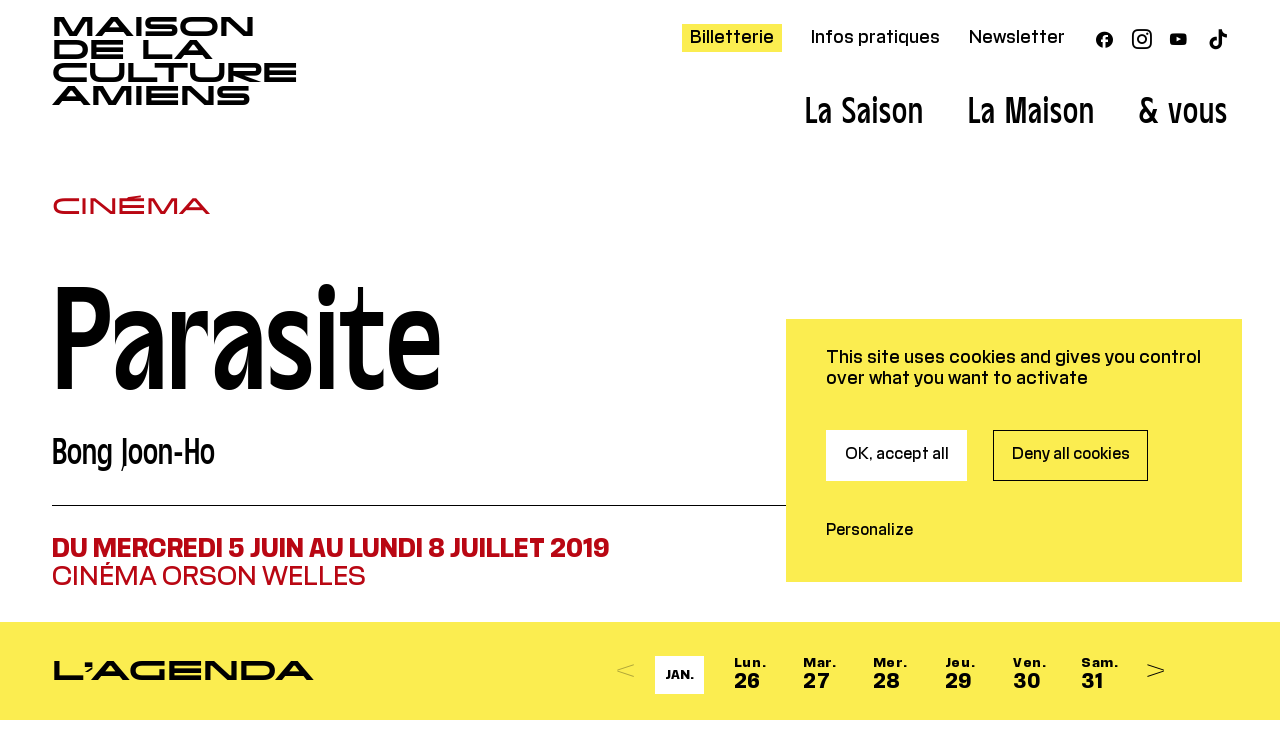

--- FILE ---
content_type: text/html; charset=UTF-8
request_url: https://www.maisondelaculture-amiens.com/cinema/parasite/
body_size: 14329
content:
<!DOCTYPE html>
<html lang="fr-FR">
<head>
  <meta charset="UTF-8">
  <meta name="viewport" content="width=device-width, initial-scale=1">
  <meta name="format-detection" content="telephone=no">
  <script>
  //Fix pour windows phone, rwd
  if (navigator.userAgent.match(/IEMobile\/10\.0/)) {
  var msViewportStyle = document.createElement("style");
  msViewportStyle.appendChild(
  document.createTextNode(
  "@-ms-viewport{width:auto!important}"
  )
  );
  document.getElementsByTagName("head")[0].
  appendChild(msViewportStyle);
  }
  </script>
  <script type="text/javascript">
  var MTIProjectId='4b326e1b-c009-4e70-acd7-2c462758315d';
  (function() {
    var mtiTracking = document.createElement('script');
    mtiTracking.type='text/javascript';
    mtiTracking.async='true';
    mtiTracking.src='https://www.maisondelaculture-amiens.com/wp/wp-content/themes/mca/js/vendor/mtiFontTrackingCode.js';
    (document.getElementsByTagName('head')[0]||document.getElementsByTagName('body')[0]).appendChild( mtiTracking );
  })();
  </script>
  <!-- Google analytics ou autres outils d'analytics -->
  <script>
  // (function(i,s,o,g,r,a,m){i['GoogleAnalyticsObject']=r;i[r]=i[r]||function(){
  // (i[r].q=i[r].q||[]).push(arguments)},i[r].l=1*new Date();a=s.createElement(o),
  // m=s.getElementsByTagName(o)[0];a.async=1;a.src=g;m.parentNode.insertBefore(a,m)
  // })(window,document,'script','https://www.google-analytics.com/analytics.js','ga');
  // ga('create', 'UA-79579376-1', 'auto');
  // ga('send', 'pageview');
  var tarteaucitronForceCDN = "https://www.maisondelaculture-amiens.com/wp/wp-content/themes/mca/js/";
  </script>
  <!-- Favicon & mobiles icons (http://realfavicongenerator.net/) -->
  <link rel="apple-touch-icon" sizes="180x180" href="https://www.maisondelaculture-amiens.com/apple-touch-icon.png?v=2024">
<link rel="icon" type="image/png" sizes="32x32" href="https://www.maisondelaculture-amiens.com/favicon-32x32.png?v=2024">
<link rel="icon" type="image/png" sizes="16x16" href="https://www.maisondelaculture-amiens.com/favicon-16x16.png?v=2024">
<link rel="manifest" href="https://www.maisondelaculture-amiens.com/site.webmanifest?v=2024">
<link rel="mask-icon" href="https://www.maisondelaculture-amiens.com/safari-pinned-tab.svg" color="#e30613?v=2024">
<meta name="msapplication-TileColor" content="#e30613?v=2024">
<meta name="theme-color" content="#ffffff?v=2024">
  <meta name='robots' content='index, follow, max-image-preview:large, max-snippet:-1, max-video-preview:-1' />
	<style>img:is([sizes="auto" i], [sizes^="auto," i]) { contain-intrinsic-size: 3000px 1500px }</style>
	<title>Parasite &#8212; Maison de la Culture d’Amiens</title>
	<meta name="description" content="Toute la famille de Ki-taek est au chômage, et s’intéresse fortement au train de vie de la richissime famille Park. Un jour, leur fils réussit à se faire recommander pour donner des cours particuliers d’anglais chez les Park. C’est le début d’un engrenage incontrôlable, dont personne ne sortira vér&hellip;" />
	<link rel="canonical" href="https://www.maisondelaculture-amiens.com/cinema/parasite/" />
	<meta property="og:locale" content="fr_FR" />
	<meta property="og:type" content="article" />
	<meta property="og:title" content="Parasite &#8212; Maison de la Culture d’Amiens" />
	<meta property="og:description" content="Toute la famille de Ki-taek est au chômage, et s’intéresse fortement au train de vie de la richissime famille Park. Un jour, leur fils réussit à se faire recommander pour donner des cours particuliers d’anglais chez les Park. C’est le début d’un engrenage incontrôlable, dont personne ne sortira vér&hellip;" />
	<meta property="og:url" content="https://www.maisondelaculture-amiens.com/cinema/parasite/" />
	<meta property="og:site_name" content="Maison de la Culture d’Amiens" />
	<meta property="article:modified_time" content="2019-06-04T07:59:39+00:00" />
	<meta property="og:image" content="https://www.maisondelaculture-amiens.com/wp/wp-content/uploads/thumbs/cannes-palme-dor3-1500x1256.jpeg" />
	<script type="application/ld+json" class="yoast-schema-graph">{"@context":"https://schema.org","@graph":[{"@type":"WebPage","@id":"https://www.maisondelaculture-amiens.com/cinema/parasite/","url":"https://www.maisondelaculture-amiens.com/cinema/parasite/","name":"Parasite &#8212; Maison de la Culture d’Amiens","isPartOf":{"@id":"https://www.maisondelaculture-amiens.com/#website"},"primaryImageOfPage":{"@id":"https://www.maisondelaculture-amiens.com/cinema/parasite/#primaryimage"},"image":{"@id":"https://www.maisondelaculture-amiens.com/cinema/parasite/#primaryimage"},"thumbnailUrl":"https://www.maisondelaculture-amiens.com/wp/wp-content/uploads/thumbs/cannes-palme-dor3-1500x1256.jpeg","datePublished":"2019-06-03T16:48:33+00:00","dateModified":"2019-06-04T07:59:39+00:00","description":"Toute la famille de Ki-taek est au chômage, et s’intéresse fortement au train de vie de la richissime famille Park. Un jour, leur fils réussit à se faire recommander pour donner des cours particuliers d’anglais chez les Park. C’est le début d’un engrenage incontrôlable, dont personne ne sortira vér&hellip;","breadcrumb":{"@id":"https://www.maisondelaculture-amiens.com/cinema/parasite/#breadcrumb"},"inLanguage":"fr-FR","potentialAction":[{"@type":"ReadAction","target":["https://www.maisondelaculture-amiens.com/cinema/parasite/"]}]},{"@type":"ImageObject","inLanguage":"fr-FR","@id":"https://www.maisondelaculture-amiens.com/cinema/parasite/#primaryimage","url":"https://www.maisondelaculture-amiens.com/wp/wp-content/uploads/thumbs/cannes-palme-dor3-1500x1256.jpeg","contentUrl":"https://www.maisondelaculture-amiens.com/wp/wp-content/uploads/thumbs/cannes-palme-dor3-1500x1256.jpeg"},{"@type":"BreadcrumbList","@id":"https://www.maisondelaculture-amiens.com/cinema/parasite/#breadcrumb","itemListElement":[{"@type":"ListItem","position":1,"name":"Accueil","item":"https://www.maisondelaculture-amiens.com/"},{"@type":"ListItem","position":2,"name":"Films","item":"https://www.maisondelaculture-amiens.com/cinema/"},{"@type":"ListItem","position":3,"name":"Parasite"}]},{"@type":"WebSite","@id":"https://www.maisondelaculture-amiens.com/#website","url":"https://www.maisondelaculture-amiens.com/","name":"Maison de la Culture d’Amiens","description":"Centre européen de création et de production","potentialAction":[{"@type":"SearchAction","target":{"@type":"EntryPoint","urlTemplate":"https://www.maisondelaculture-amiens.com/?s={search_term_string}"},"query-input":{"@type":"PropertyValueSpecification","valueRequired":true,"valueName":"search_term_string"}}],"inLanguage":"fr-FR"}]}</script>
<link rel='dns-prefetch' href='//ajax.googleapis.com' />
<link rel='dns-prefetch' href='//www.googletagmanager.com' />
<link rel='stylesheet' id='wp-block-library-css' href='https://www.maisondelaculture-amiens.com/wp/wp-includes/css/dist/block-library/style.min.css?ver=6.8.3' type='text/css' media='all' />
<style id='classic-theme-styles-inline-css' type='text/css'>
/*! This file is auto-generated */
.wp-block-button__link{color:#fff;background-color:#32373c;border-radius:9999px;box-shadow:none;text-decoration:none;padding:calc(.667em + 2px) calc(1.333em + 2px);font-size:1.125em}.wp-block-file__button{background:#32373c;color:#fff;text-decoration:none}
</style>
<style id='global-styles-inline-css' type='text/css'>
:root{--wp--preset--aspect-ratio--square: 1;--wp--preset--aspect-ratio--4-3: 4/3;--wp--preset--aspect-ratio--3-4: 3/4;--wp--preset--aspect-ratio--3-2: 3/2;--wp--preset--aspect-ratio--2-3: 2/3;--wp--preset--aspect-ratio--16-9: 16/9;--wp--preset--aspect-ratio--9-16: 9/16;--wp--preset--color--black: #000000;--wp--preset--color--cyan-bluish-gray: #abb8c3;--wp--preset--color--white: #ffffff;--wp--preset--color--pale-pink: #f78da7;--wp--preset--color--vivid-red: #cf2e2e;--wp--preset--color--luminous-vivid-orange: #ff6900;--wp--preset--color--luminous-vivid-amber: #fcb900;--wp--preset--color--light-green-cyan: #7bdcb5;--wp--preset--color--vivid-green-cyan: #00d084;--wp--preset--color--pale-cyan-blue: #8ed1fc;--wp--preset--color--vivid-cyan-blue: #0693e3;--wp--preset--color--vivid-purple: #9b51e0;--wp--preset--gradient--vivid-cyan-blue-to-vivid-purple: linear-gradient(135deg,rgba(6,147,227,1) 0%,rgb(155,81,224) 100%);--wp--preset--gradient--light-green-cyan-to-vivid-green-cyan: linear-gradient(135deg,rgb(122,220,180) 0%,rgb(0,208,130) 100%);--wp--preset--gradient--luminous-vivid-amber-to-luminous-vivid-orange: linear-gradient(135deg,rgba(252,185,0,1) 0%,rgba(255,105,0,1) 100%);--wp--preset--gradient--luminous-vivid-orange-to-vivid-red: linear-gradient(135deg,rgba(255,105,0,1) 0%,rgb(207,46,46) 100%);--wp--preset--gradient--very-light-gray-to-cyan-bluish-gray: linear-gradient(135deg,rgb(238,238,238) 0%,rgb(169,184,195) 100%);--wp--preset--gradient--cool-to-warm-spectrum: linear-gradient(135deg,rgb(74,234,220) 0%,rgb(151,120,209) 20%,rgb(207,42,186) 40%,rgb(238,44,130) 60%,rgb(251,105,98) 80%,rgb(254,248,76) 100%);--wp--preset--gradient--blush-light-purple: linear-gradient(135deg,rgb(255,206,236) 0%,rgb(152,150,240) 100%);--wp--preset--gradient--blush-bordeaux: linear-gradient(135deg,rgb(254,205,165) 0%,rgb(254,45,45) 50%,rgb(107,0,62) 100%);--wp--preset--gradient--luminous-dusk: linear-gradient(135deg,rgb(255,203,112) 0%,rgb(199,81,192) 50%,rgb(65,88,208) 100%);--wp--preset--gradient--pale-ocean: linear-gradient(135deg,rgb(255,245,203) 0%,rgb(182,227,212) 50%,rgb(51,167,181) 100%);--wp--preset--gradient--electric-grass: linear-gradient(135deg,rgb(202,248,128) 0%,rgb(113,206,126) 100%);--wp--preset--gradient--midnight: linear-gradient(135deg,rgb(2,3,129) 0%,rgb(40,116,252) 100%);--wp--preset--font-size--small: 13px;--wp--preset--font-size--medium: 20px;--wp--preset--font-size--large: 36px;--wp--preset--font-size--x-large: 42px;--wp--preset--spacing--20: 0.44rem;--wp--preset--spacing--30: 0.67rem;--wp--preset--spacing--40: 1rem;--wp--preset--spacing--50: 1.5rem;--wp--preset--spacing--60: 2.25rem;--wp--preset--spacing--70: 3.38rem;--wp--preset--spacing--80: 5.06rem;--wp--preset--shadow--natural: 6px 6px 9px rgba(0, 0, 0, 0.2);--wp--preset--shadow--deep: 12px 12px 50px rgba(0, 0, 0, 0.4);--wp--preset--shadow--sharp: 6px 6px 0px rgba(0, 0, 0, 0.2);--wp--preset--shadow--outlined: 6px 6px 0px -3px rgba(255, 255, 255, 1), 6px 6px rgba(0, 0, 0, 1);--wp--preset--shadow--crisp: 6px 6px 0px rgba(0, 0, 0, 1);}:where(.is-layout-flex){gap: 0.5em;}:where(.is-layout-grid){gap: 0.5em;}body .is-layout-flex{display: flex;}.is-layout-flex{flex-wrap: wrap;align-items: center;}.is-layout-flex > :is(*, div){margin: 0;}body .is-layout-grid{display: grid;}.is-layout-grid > :is(*, div){margin: 0;}:where(.wp-block-columns.is-layout-flex){gap: 2em;}:where(.wp-block-columns.is-layout-grid){gap: 2em;}:where(.wp-block-post-template.is-layout-flex){gap: 1.25em;}:where(.wp-block-post-template.is-layout-grid){gap: 1.25em;}.has-black-color{color: var(--wp--preset--color--black) !important;}.has-cyan-bluish-gray-color{color: var(--wp--preset--color--cyan-bluish-gray) !important;}.has-white-color{color: var(--wp--preset--color--white) !important;}.has-pale-pink-color{color: var(--wp--preset--color--pale-pink) !important;}.has-vivid-red-color{color: var(--wp--preset--color--vivid-red) !important;}.has-luminous-vivid-orange-color{color: var(--wp--preset--color--luminous-vivid-orange) !important;}.has-luminous-vivid-amber-color{color: var(--wp--preset--color--luminous-vivid-amber) !important;}.has-light-green-cyan-color{color: var(--wp--preset--color--light-green-cyan) !important;}.has-vivid-green-cyan-color{color: var(--wp--preset--color--vivid-green-cyan) !important;}.has-pale-cyan-blue-color{color: var(--wp--preset--color--pale-cyan-blue) !important;}.has-vivid-cyan-blue-color{color: var(--wp--preset--color--vivid-cyan-blue) !important;}.has-vivid-purple-color{color: var(--wp--preset--color--vivid-purple) !important;}.has-black-background-color{background-color: var(--wp--preset--color--black) !important;}.has-cyan-bluish-gray-background-color{background-color: var(--wp--preset--color--cyan-bluish-gray) !important;}.has-white-background-color{background-color: var(--wp--preset--color--white) !important;}.has-pale-pink-background-color{background-color: var(--wp--preset--color--pale-pink) !important;}.has-vivid-red-background-color{background-color: var(--wp--preset--color--vivid-red) !important;}.has-luminous-vivid-orange-background-color{background-color: var(--wp--preset--color--luminous-vivid-orange) !important;}.has-luminous-vivid-amber-background-color{background-color: var(--wp--preset--color--luminous-vivid-amber) !important;}.has-light-green-cyan-background-color{background-color: var(--wp--preset--color--light-green-cyan) !important;}.has-vivid-green-cyan-background-color{background-color: var(--wp--preset--color--vivid-green-cyan) !important;}.has-pale-cyan-blue-background-color{background-color: var(--wp--preset--color--pale-cyan-blue) !important;}.has-vivid-cyan-blue-background-color{background-color: var(--wp--preset--color--vivid-cyan-blue) !important;}.has-vivid-purple-background-color{background-color: var(--wp--preset--color--vivid-purple) !important;}.has-black-border-color{border-color: var(--wp--preset--color--black) !important;}.has-cyan-bluish-gray-border-color{border-color: var(--wp--preset--color--cyan-bluish-gray) !important;}.has-white-border-color{border-color: var(--wp--preset--color--white) !important;}.has-pale-pink-border-color{border-color: var(--wp--preset--color--pale-pink) !important;}.has-vivid-red-border-color{border-color: var(--wp--preset--color--vivid-red) !important;}.has-luminous-vivid-orange-border-color{border-color: var(--wp--preset--color--luminous-vivid-orange) !important;}.has-luminous-vivid-amber-border-color{border-color: var(--wp--preset--color--luminous-vivid-amber) !important;}.has-light-green-cyan-border-color{border-color: var(--wp--preset--color--light-green-cyan) !important;}.has-vivid-green-cyan-border-color{border-color: var(--wp--preset--color--vivid-green-cyan) !important;}.has-pale-cyan-blue-border-color{border-color: var(--wp--preset--color--pale-cyan-blue) !important;}.has-vivid-cyan-blue-border-color{border-color: var(--wp--preset--color--vivid-cyan-blue) !important;}.has-vivid-purple-border-color{border-color: var(--wp--preset--color--vivid-purple) !important;}.has-vivid-cyan-blue-to-vivid-purple-gradient-background{background: var(--wp--preset--gradient--vivid-cyan-blue-to-vivid-purple) !important;}.has-light-green-cyan-to-vivid-green-cyan-gradient-background{background: var(--wp--preset--gradient--light-green-cyan-to-vivid-green-cyan) !important;}.has-luminous-vivid-amber-to-luminous-vivid-orange-gradient-background{background: var(--wp--preset--gradient--luminous-vivid-amber-to-luminous-vivid-orange) !important;}.has-luminous-vivid-orange-to-vivid-red-gradient-background{background: var(--wp--preset--gradient--luminous-vivid-orange-to-vivid-red) !important;}.has-very-light-gray-to-cyan-bluish-gray-gradient-background{background: var(--wp--preset--gradient--very-light-gray-to-cyan-bluish-gray) !important;}.has-cool-to-warm-spectrum-gradient-background{background: var(--wp--preset--gradient--cool-to-warm-spectrum) !important;}.has-blush-light-purple-gradient-background{background: var(--wp--preset--gradient--blush-light-purple) !important;}.has-blush-bordeaux-gradient-background{background: var(--wp--preset--gradient--blush-bordeaux) !important;}.has-luminous-dusk-gradient-background{background: var(--wp--preset--gradient--luminous-dusk) !important;}.has-pale-ocean-gradient-background{background: var(--wp--preset--gradient--pale-ocean) !important;}.has-electric-grass-gradient-background{background: var(--wp--preset--gradient--electric-grass) !important;}.has-midnight-gradient-background{background: var(--wp--preset--gradient--midnight) !important;}.has-small-font-size{font-size: var(--wp--preset--font-size--small) !important;}.has-medium-font-size{font-size: var(--wp--preset--font-size--medium) !important;}.has-large-font-size{font-size: var(--wp--preset--font-size--large) !important;}.has-x-large-font-size{font-size: var(--wp--preset--font-size--x-large) !important;}
:where(.wp-block-post-template.is-layout-flex){gap: 1.25em;}:where(.wp-block-post-template.is-layout-grid){gap: 1.25em;}
:where(.wp-block-columns.is-layout-flex){gap: 2em;}:where(.wp-block-columns.is-layout-grid){gap: 2em;}
:root :where(.wp-block-pullquote){font-size: 1.5em;line-height: 1.6;}
</style>
<link rel='stylesheet' id='wp-smart-crop-renderer-css' href='https://www.maisondelaculture-amiens.com/wp/wp-content/plugins/wp-smartcrop/css/image-renderer.css?ver=2.0.10' type='text/css' media='all' />
<link rel='stylesheet' id='main-style-css' href='https://www.maisondelaculture-amiens.com/wp/wp-content/themes/mca/style.20250722.css' type='text/css' media='all' />
<link rel="https://api.w.org/" href="https://www.maisondelaculture-amiens.com/wp-json/" /><link rel="alternate" title="oEmbed (JSON)" type="application/json+oembed" href="https://www.maisondelaculture-amiens.com/wp-json/oembed/1.0/embed?url=https%3A%2F%2Fwww.maisondelaculture-amiens.com%2Fcinema%2Fparasite%2F" />
<link rel="alternate" title="oEmbed (XML)" type="text/xml+oembed" href="https://www.maisondelaculture-amiens.com/wp-json/oembed/1.0/embed?url=https%3A%2F%2Fwww.maisondelaculture-amiens.com%2Fcinema%2Fparasite%2F&#038;format=xml" />
<meta name="generator" content="Site Kit by Google 1.168.0" /></head>

<body class="">
      <header id="header" class="header" role="banner">
    <div class="wrapper header_wrapper">
      <!-- h1 pour l'accueil -->
      <div class="header_logo"><a href="https://www.maisondelaculture-amiens.com/" rel="home">Maison<br>de la <br>Culture<br>Amiens</a></div>
      <nav role="navigation" class="header_navs">
        <div class="header_sup clearfix">
          <ul class="header_supNav"><li class="is-active"><a target="_blank" href="https://indiv.themisweb.fr/0692/fListeManifs.aspx?idstructure=0692">Billetterie</a></li>
<li><a href="https://www.maisondelaculture-amiens.com/vous/infos-pratiques-s25-26/">Infos pratiques</a></li>
<li><a href="https://www.maisondelaculture-amiens.com/newsletter/">Newsletter</a></li>
</ul>
                    <span class="intro_actions intro_actions-social">
            <ul class="header_listIcon header_listIcon-inline"><li><a href="https://www.facebook.com/MCAmiens/"><span class="icon-facebook"></span><span class="srOnly">Facebook</span></a></li><li><a href="https://www.instagram.com/mcamiens/"><span class="icon-instagram"></span><span class="srOnly">Instagram</span></a></li><li><a href="https://www.youtube.com/user/MCAmiens"><span class="icon-youtube-play"></span><span class="srOnly">Youtube</span></a></li><li><a href="https://www.tiktok.com/search?lang=fr&q=maisondelacultureamiens&t=1718352283380"><span class="icon-tiktok"></span><span class="srOnly">TikTok</span></a></li></ul>          </span>

                  </div>

        <ul class="header_nav mainNav"><li class="mainNav_i"><a class="mainNav_link" href="https://www.maisondelaculture-amiens.com/saison/saison-25-26/"><span>La Saison</span></a><div class="mainNav_sub"><div class="subMenu subMenu-equal"><ul class="subMenu_col subMenu_col-list"><li><a href="https://www.maisondelaculture-amiens.com/saison/saison-25-26/">Les Spectacles</a></li><li><a href="https://www.maisondelaculture-amiens.com/amiens-europe-feminist-futures-festival-2026/">Amiens Europe – Feminist Futures Festival 2026</a></li><li><a href="https://www.maisondelaculture-amiens.com/cinema/">Le Cinéma</a></li><li><a href="https://www.maisondelaculture-amiens.com/la-maison/les-arts-visuels-2/">Les Arts visuels</a></li><li><a href="https://www.maisondelaculture-amiens.com/genre/conference/">Les Rencontres</a></li><li><a href="https://www.maisondelaculture-amiens.com/66-26-la-saison-anniversaire/">66 | 26 La saison anniversaire</a></li></ul><div class="subMenu_col subMenu_col-dl"><a href="https://www.maisondelaculture-amiens.com/wp/wp-content/uploads/25-26-brochure-web.pdf" target="_blank"><figure class="subMenu_dl"><figcaption>Brochure de saison 25/26</figcaption><img src="https://www.maisondelaculture-amiens.com/wp/wp-content/uploads/thumbs/brochure-mca-fond-gris-ok-5-250x239.jpg" srcset="https://www.maisondelaculture-amiens.com/wp/wp-content/uploads/thumbs/brochure-mca-fond-gris-ok-5-250x239.jpg 250w, https://www.maisondelaculture-amiens.com/wp/wp-content/uploads/thumbs/brochure-mca-fond-gris-ok-5-500x478.jpg 500w, https://www.maisondelaculture-amiens.com/wp/wp-content/uploads/thumbs/brochure-mca-fond-gris-ok-5-1500x1436.jpg 1500w" sizes="10.625em" alt=""></figure></a><a href="https://www.maisondelaculture-amiens.com/wp/wp-content/uploads/cinema-janvier-web.pdf" target="_blank"><figure class="subMenu_dl"><figcaption>Programme cinéma du 31 décembre au 27 janvier 2026</figcaption><img src="https://www.maisondelaculture-amiens.com/wp/wp-content/uploads/thumbs/brochure-cinema-janvier-1-250x239.png" srcset="https://www.maisondelaculture-amiens.com/wp/wp-content/uploads/thumbs/brochure-cinema-janvier-1-250x239.png 250w, https://www.maisondelaculture-amiens.com/wp/wp-content/uploads/thumbs/brochure-cinema-janvier-1-500x478.png 500w, https://www.maisondelaculture-amiens.com/wp/wp-content/uploads/thumbs/brochure-cinema-janvier-1-1500x1436.png 1500w" sizes="10.625em" alt=""></figure></a></div></div></div></li><li class="mainNav_i"><a class="mainNav_link" href="https://www.maisondelaculture-amiens.com/la-maison/presentation-2/"><span>La Maison</span></a><div class="mainNav_sub"><div class="subMenu subMenu-equal"><ul class="subMenu_col subMenu_col-list"><li><a href="https://www.maisondelaculture-amiens.com/la-maison/presentation-2/">Présentation</a></li><li><a href="https://www.maisondelaculture-amiens.com/la-maison/pole-europeen-de-creation-et-de-production/">Pôle International de Production et de Diffusion </a></li><li><a href="https://www.maisondelaculture-amiens.com/la-maison/le-cinema-orson-welles-2/">Cinéma</a></li><li><a href="https://www.maisondelaculture-amiens.com/la-maison/les-arts-visuels-2/">Arts visuels</a></li><li><a href="https://www.maisondelaculture-amiens.com/la-maison/cote-jardin/">Côté jardin</a></li><li><a href="https://www.maisondelaculture-amiens.com/la-maison/label-bleu/">Label Bleu</a></li></ul></div></div></li><li class="mainNav_i"><a class="mainNav_link" href="https://www.maisondelaculture-amiens.com/vous/en-famille-2/"><span>& vous</span></a><div class="mainNav_sub"><div class="subMenu subMenu-equal"><ul class="subMenu_col subMenu_col-list"><li><a href="https://www.maisondelaculture-amiens.com/vous/en-famille-2/">En famille</a></li><li><a href="https://www.maisondelaculture-amiens.com/vous/en-groupe-2/">En groupe</a></li><li><a href="https://www.maisondelaculture-amiens.com/vous/ensemble-ateliers-et-projets-participatifs-2/">Ensemble - ateliers et projets participatifs</a></li><li><a href="https://www.maisondelaculture-amiens.com/vous/etudiantes/">Étudiant</a></li><li><a href="https://www.maisondelaculture-amiens.com/vous/accessibilite-2/">Accessibilité</a></li><li><a href="https://www.maisondelaculture-amiens.com/vous/enseignant-s25-26/">Enseignant</a></li><li><a href="https://www.maisondelaculture-amiens.com/vous/professionnels-du-spectacle-production-technique/">Pros du spectacle (production, technique, presse)</a></li><li><a href="https://www.maisondelaculture-amiens.com/vous/infos-pratiques-s25-26/">Infos pratiques</a></li></ul></div></div></li></ul>      </nav>
      <div class="header_mobile"><button type="button" id="trigger-menu"><span class="icon-navicon"></span><span class="srOnly">Ouvrir/fermer le menu</span></button></span>
    </div>

    <article class="homeCal"><div class="homeCal-cal"><div class="homeCal-jours"><div class="homeCal-jours_title wrapper">Au cinéma</div><div class="homeCal-jours_i" data-jour="20260126"><a href="https://www.maisondelaculture-amiens.com/cinema/une-page-apres-lautre/" class="homeCal-spec color-red"><div class="homeCal-spec_wrapper wrapper"><div class="homeCal-spec_infos"><span class="homeCal-spec_heure">20h30</span><span class="homeCal-spec_genre">Cinéma</span><span class="homeCal-spec_titre">Une page après l&rsquo;autre</span></div></div></a><a href="https://www.maisondelaculture-amiens.com/cinema/la-petite-derniere/" class="homeCal-spec color-red"><div class="homeCal-spec_wrapper wrapper"><div class="homeCal-spec_infos"><span class="homeCal-spec_heure">18h15</span><span class="homeCal-spec_genre">Cinéma</span><span class="homeCal-spec_titre">La Petite Dernière</span></div></div></a></div><div class="homeCal-jours_i" data-jour="20260127"><a href="https://www.maisondelaculture-amiens.com/cinema/une-page-apres-lautre/" class="homeCal-spec color-red"><div class="homeCal-spec_wrapper wrapper"><div class="homeCal-spec_infos"><span class="homeCal-spec_heure">17h15</span><span class="homeCal-spec_genre">Cinéma</span><span class="homeCal-spec_titre">Une page après l&rsquo;autre</span></div></div></a><a href="https://www.maisondelaculture-amiens.com/cinema/la-trilogie-doslo-amour/" class="homeCal-spec color-red"><div class="homeCal-spec_wrapper wrapper"><div class="homeCal-spec_infos"><span class="homeCal-spec_heure">14h30</span><span class="homeCal-spec_genre">Cinéma</span><span class="homeCal-spec_titre">La Trilogie d&rsquo;Oslo / Amour</span></div></div></a><a href="https://www.maisondelaculture-amiens.com/cinema/soudan-souviens-toi-2/" class="homeCal-spec color-red"><div class="homeCal-spec_wrapper wrapper"><div class="homeCal-spec_infos"><span class="homeCal-spec_heure">19h30</span><span class="homeCal-spec_genre">Cinéma</span><span class="homeCal-spec_titre">Soudan, souviens-toi</span></div></div></a></div><div class="homeCal-jours_i" data-jour="20260128"><a href="https://www.maisondelaculture-amiens.com/cinema/une-page-apres-lautre/" class="homeCal-spec color-red"><div class="homeCal-spec_wrapper wrapper"><div class="homeCal-spec_infos"><span class="homeCal-spec_heure">20h15</span><span class="homeCal-spec_genre">Cinéma</span><span class="homeCal-spec_titre">Une page après l&rsquo;autre</span></div></div></a><a href="https://www.maisondelaculture-amiens.com/cinema/in-the-soup/" class="homeCal-spec color-red"><div class="homeCal-spec_wrapper wrapper"><div class="homeCal-spec_infos"><span class="homeCal-spec_heure">14h15</span><span class="homeCal-spec_genre">Cinéma</span><span class="homeCal-spec_titre">In the Soup</span></div></div></a><a href="https://www.maisondelaculture-amiens.com/cinema/my-stolen-planet/" class="homeCal-spec color-red"><div class="homeCal-spec_wrapper wrapper"><div class="homeCal-spec_infos"><span class="homeCal-spec_heure">16h15</span><span class="homeCal-spec_genre">Cinéma</span><span class="homeCal-spec_titre">My Stolen Planet</span></div></div></a><a href="https://www.maisondelaculture-amiens.com/cinema/pile-ou-face/" class="homeCal-spec color-red"><div class="homeCal-spec_wrapper wrapper"><div class="homeCal-spec_infos"><span class="homeCal-spec_heure">18h</span><span class="homeCal-spec_genre">Cinéma</span><span class="homeCal-spec_titre">Pile ou face</span></div></div></a></div><div class="homeCal-jours_i" data-jour="20260129"><a href="https://www.maisondelaculture-amiens.com/cinema/une-page-apres-lautre/" class="homeCal-spec color-red"><div class="homeCal-spec_wrapper wrapper"><div class="homeCal-spec_infos"><span class="homeCal-spec_heure">16h30</span><span class="homeCal-spec_genre">Cinéma</span><span class="homeCal-spec_titre">Une page après l&rsquo;autre</span></div></div></a><a href="https://www.maisondelaculture-amiens.com/cinema/in-the-soup/" class="homeCal-spec color-red"><div class="homeCal-spec_wrapper wrapper"><div class="homeCal-spec_infos"><span class="homeCal-spec_heure">20h15</span><span class="homeCal-spec_genre">Cinéma</span><span class="homeCal-spec_titre">In the Soup</span></div></div></a><a href="https://www.maisondelaculture-amiens.com/cinema/my-stolen-planet/" class="homeCal-spec color-red"><div class="homeCal-spec_wrapper wrapper"><div class="homeCal-spec_infos"><span class="homeCal-spec_heure">18h30</span><span class="homeCal-spec_genre">Cinéma</span><span class="homeCal-spec_titre">My Stolen Planet</span></div></div></a><a href="https://www.maisondelaculture-amiens.com/cinema/pile-ou-face/" class="homeCal-spec color-red"><div class="homeCal-spec_wrapper wrapper"><div class="homeCal-spec_infos"><span class="homeCal-spec_heure">14h15</span><span class="homeCal-spec_genre">Cinéma</span><span class="homeCal-spec_titre">Pile ou face</span></div></div></a></div><div class="homeCal-jours_i" data-jour="20260130"><a href="https://www.maisondelaculture-amiens.com/cinema/une-page-apres-lautre/" class="homeCal-spec color-red"><div class="homeCal-spec_wrapper wrapper"><div class="homeCal-spec_infos"><span class="homeCal-spec_heure">20h</span><span class="homeCal-spec_genre">Cinéma</span><span class="homeCal-spec_titre">Une page après l&rsquo;autre</span></div></div></a><a href="https://www.maisondelaculture-amiens.com/cinema/my-stolen-planet/" class="homeCal-spec color-red"><div class="homeCal-spec_wrapper wrapper"><div class="homeCal-spec_infos"><span class="homeCal-spec_heure">14h15</span><span class="homeCal-spec_genre">Cinéma</span><span class="homeCal-spec_titre">My Stolen Planet</span></div></div></a><a href="https://www.maisondelaculture-amiens.com/cinema/pile-ou-face/" class="homeCal-spec color-red"><div class="homeCal-spec_wrapper wrapper"><div class="homeCal-spec_infos"><span class="homeCal-spec_heure">16h</span><span class="homeCal-spec_genre">Cinéma</span><span class="homeCal-spec_titre">Pile ou face</span></div></div></a><a href="https://www.maisondelaculture-amiens.com/cinema/un-sac-de-puces/" class="homeCal-spec color-red"><div class="homeCal-spec_wrapper wrapper"><div class="homeCal-spec_infos"><span class="homeCal-spec_heure">18h15</span><span class="homeCal-spec_genre">Cinéma</span><span class="homeCal-spec_titre">Un sac de puces</span></div></div></a></div><div class="homeCal-jours_i" data-jour="20260131"><a href="https://www.maisondelaculture-amiens.com/cinema/une-page-apres-lautre/" class="homeCal-spec color-red"><div class="homeCal-spec_wrapper wrapper"><div class="homeCal-spec_infos"><span class="homeCal-spec_heure">14h15</span><span class="homeCal-spec_genre">Cinéma</span><span class="homeCal-spec_titre">Une page après l&rsquo;autre</span></div></div></a><a href="https://www.maisondelaculture-amiens.com/cinema/my-stolen-planet/" class="homeCal-spec color-red"><div class="homeCal-spec_wrapper wrapper"><div class="homeCal-spec_infos"><span class="homeCal-spec_heure">16h15</span><span class="homeCal-spec_genre">Cinéma</span><span class="homeCal-spec_titre">My Stolen Planet</span></div></div></a><a href="https://www.maisondelaculture-amiens.com/cinema/pile-ou-face/" class="homeCal-spec color-red"><div class="homeCal-spec_wrapper wrapper"><div class="homeCal-spec_infos"><span class="homeCal-spec_heure">20h</span><span class="homeCal-spec_genre">Cinéma</span><span class="homeCal-spec_titre">Pile ou face</span></div></div></a></div><div class="homeCal-jours_i" data-jour="20260201"><a href="https://www.maisondelaculture-amiens.com/cinema/in-the-soup/" class="homeCal-spec color-red"><div class="homeCal-spec_wrapper wrapper"><div class="homeCal-spec_infos"><span class="homeCal-spec_heure">17h</span><span class="homeCal-spec_genre">Cinéma</span><span class="homeCal-spec_titre">In the Soup</span></div></div></a><a href="https://www.maisondelaculture-amiens.com/cinema/pile-ou-face/" class="homeCal-spec color-red"><div class="homeCal-spec_wrapper wrapper"><div class="homeCal-spec_infos"><span class="homeCal-spec_heure">19h</span><span class="homeCal-spec_genre">Cinéma</span><span class="homeCal-spec_titre">Pile ou face</span></div></div></a><a href="https://www.maisondelaculture-amiens.com/cinema/petite-maman/" class="homeCal-spec color-red"><div class="homeCal-spec_wrapper wrapper"><div class="homeCal-spec_infos"><span class="homeCal-spec_heure">14h30</span><span class="homeCal-spec_genre">Cinéma</span><span class="homeCal-spec_titre">Petite maman</span></div></div></a></div><div class="homeCal-jours_i" data-jour="20260202"><a href="https://www.maisondelaculture-amiens.com/cinema/une-page-apres-lautre/" class="homeCal-spec color-red"><div class="homeCal-spec_wrapper wrapper"><div class="homeCal-spec_infos"><span class="homeCal-spec_heure">20h</span><span class="homeCal-spec_genre">Cinéma</span><span class="homeCal-spec_titre">Une page après l&rsquo;autre</span></div></div></a><a href="https://www.maisondelaculture-amiens.com/cinema/in-the-soup/" class="homeCal-spec color-red"><div class="homeCal-spec_wrapper wrapper"><div class="homeCal-spec_infos"><span class="homeCal-spec_heure">18h</span><span class="homeCal-spec_genre">Cinéma</span><span class="homeCal-spec_titre">In the Soup</span></div></div></a></div><div class="homeCal-jours_i" data-jour="20260203"><a href="https://www.maisondelaculture-amiens.com/cinema/une-page-apres-lautre/" class="homeCal-spec color-red"><div class="homeCal-spec_wrapper wrapper"><div class="homeCal-spec_infos"><span class="homeCal-spec_heure">14h15</span><span class="homeCal-spec_genre">Cinéma</span><span class="homeCal-spec_titre">Une page après l&rsquo;autre</span></div></div></a><a href="https://www.maisondelaculture-amiens.com/cinema/in-the-soup/" class="homeCal-spec color-red"><div class="homeCal-spec_wrapper wrapper"><div class="homeCal-spec_infos"><span class="homeCal-spec_heure">16h15</span><span class="homeCal-spec_genre">Cinéma</span><span class="homeCal-spec_titre">In the Soup</span></div></div></a><a href="https://www.maisondelaculture-amiens.com/cinema/my-stolen-planet/" class="homeCal-spec color-red"><div class="homeCal-spec_wrapper wrapper"><div class="homeCal-spec_infos"><span class="homeCal-spec_heure">18h15</span><span class="homeCal-spec_genre">Cinéma</span><span class="homeCal-spec_titre">My Stolen Planet</span></div></div></a><a href="https://www.maisondelaculture-amiens.com/cinema/pile-ou-face/" class="homeCal-spec color-red"><div class="homeCal-spec_wrapper wrapper"><div class="homeCal-spec_infos"><span class="homeCal-spec_heure">20h</span><span class="homeCal-spec_genre">Cinéma</span><span class="homeCal-spec_titre">Pile ou face</span></div></div></a></div><div class="homeCal-jours_i" data-jour="20260204"><a href="https://www.maisondelaculture-amiens.com/cinema/sorda/" class="homeCal-spec color-red"><div class="homeCal-spec_wrapper wrapper"><div class="homeCal-spec_infos"><span class="homeCal-spec_heure">12h15</span><span class="homeCal-spec_genre">Cinéma</span><span class="homeCal-spec_titre">Sorda</span></div></div></a><a href="https://www.maisondelaculture-amiens.com/cinema/the-mastermind/" class="homeCal-spec color-red"><div class="homeCal-spec_wrapper wrapper"><div class="homeCal-spec_infos"><span class="homeCal-spec_heure">14h15<br>20h30</span><span class="homeCal-spec_genre">Cinéma</span><span class="homeCal-spec_titre">The Mastermind</span></div></div></a><a href="https://www.maisondelaculture-amiens.com/cinema/le-retour-du-projectionniste/" class="homeCal-spec color-red"><div class="homeCal-spec_wrapper wrapper"><div class="homeCal-spec_infos"><span class="homeCal-spec_heure">16h30</span><span class="homeCal-spec_genre">Cinéma</span><span class="homeCal-spec_titre">Le Retour du projectionniste</span></div></div></a><a href="https://www.maisondelaculture-amiens.com/cinema/lenny/" class="homeCal-spec color-red"><div class="homeCal-spec_wrapper wrapper"><div class="homeCal-spec_infos"><span class="homeCal-spec_heure">18h15</span><span class="homeCal-spec_genre">Cinéma</span><span class="homeCal-spec_titre">Lenny</span></div></div></a></div><div class="homeCal-jours_i" data-jour="20260205"><a href="https://www.maisondelaculture-amiens.com/cinema/the-mastermind/" class="homeCal-spec color-red"><div class="homeCal-spec_wrapper wrapper"><div class="homeCal-spec_infos"><span class="homeCal-spec_heure">18h15</span><span class="homeCal-spec_genre">Cinéma</span><span class="homeCal-spec_titre">The Mastermind</span></div></div></a><a href="https://www.maisondelaculture-amiens.com/cinema/le-retour-du-projectionniste/" class="homeCal-spec color-red"><div class="homeCal-spec_wrapper wrapper"><div class="homeCal-spec_infos"><span class="homeCal-spec_heure">14h15</span><span class="homeCal-spec_genre">Cinéma</span><span class="homeCal-spec_titre">Le Retour du projectionniste</span></div></div></a><a href="https://www.maisondelaculture-amiens.com/cinema/lenny/" class="homeCal-spec color-red"><div class="homeCal-spec_wrapper wrapper"><div class="homeCal-spec_infos"><span class="homeCal-spec_heure">16h</span><span class="homeCal-spec_genre">Cinéma</span><span class="homeCal-spec_titre">Lenny</span></div></div></a><a href="https://www.maisondelaculture-amiens.com/cinema/mektoub-my-love-canto-due/" class="homeCal-spec color-red"><div class="homeCal-spec_wrapper wrapper"><div class="homeCal-spec_infos"><span class="homeCal-spec_heure">20h30</span><span class="homeCal-spec_genre">Cinéma</span><span class="homeCal-spec_titre">Mektoub my Love : Canto Due</span></div></div></a></div><div class="homeCal-jours_i" data-jour="20260206"><a href="https://www.maisondelaculture-amiens.com/cinema/the-mastermind/" class="homeCal-spec color-red"><div class="homeCal-spec_wrapper wrapper"><div class="homeCal-spec_infos"><span class="homeCal-spec_heure">16h15<br>20h15</span><span class="homeCal-spec_genre">Cinéma</span><span class="homeCal-spec_titre">The Mastermind</span></div></div></a><a href="https://www.maisondelaculture-amiens.com/cinema/le-retour-du-projectionniste/" class="homeCal-spec color-red"><div class="homeCal-spec_wrapper wrapper"><div class="homeCal-spec_infos"><span class="homeCal-spec_heure">18h30</span><span class="homeCal-spec_genre">Cinéma</span><span class="homeCal-spec_titre">Le Retour du projectionniste</span></div></div></a><a href="https://www.maisondelaculture-amiens.com/cinema/lenny/" class="homeCal-spec color-red"><div class="homeCal-spec_wrapper wrapper"><div class="homeCal-spec_infos"><span class="homeCal-spec_heure">14h</span><span class="homeCal-spec_genre">Cinéma</span><span class="homeCal-spec_titre">Lenny</span></div></div></a><a href="https://www.maisondelaculture-amiens.com/cinema/watermarks/" class="homeCal-spec color-red"><div class="homeCal-spec_wrapper wrapper"><div class="homeCal-spec_infos"><span class="homeCal-spec_heure">12h15</span><span class="homeCal-spec_genre">Cinéma</span><span class="homeCal-spec_titre">Watermarks</span></div></div></a></div><div class="homeCal-jours_i" data-jour="20260207"><a href="https://www.maisondelaculture-amiens.com/cinema/the-mastermind/" class="homeCal-spec color-red"><div class="homeCal-spec_wrapper wrapper"><div class="homeCal-spec_infos"><span class="homeCal-spec_heure">14h15<br>20h30</span><span class="homeCal-spec_genre">Cinéma</span><span class="homeCal-spec_titre">The Mastermind</span></div></div></a><a href="https://www.maisondelaculture-amiens.com/cinema/le-retour-du-projectionniste/" class="homeCal-spec color-red"><div class="homeCal-spec_wrapper wrapper"><div class="homeCal-spec_infos"><span class="homeCal-spec_heure">18h45</span><span class="homeCal-spec_genre">Cinéma</span><span class="homeCal-spec_titre">Le Retour du projectionniste</span></div></div></a><a href="https://www.maisondelaculture-amiens.com/cinema/lenny/" class="homeCal-spec color-red"><div class="homeCal-spec_wrapper wrapper"><div class="homeCal-spec_infos"><span class="homeCal-spec_heure">16h30</span><span class="homeCal-spec_genre">Cinéma</span><span class="homeCal-spec_titre">Lenny</span></div></div></a></div><div class="homeCal-jours_i" data-jour="20260208"><a href="https://www.maisondelaculture-amiens.com/cinema/the-mastermind/" class="homeCal-spec color-red"><div class="homeCal-spec_wrapper wrapper"><div class="homeCal-spec_infos"><span class="homeCal-spec_heure">14h15<br>19h15</span><span class="homeCal-spec_genre">Cinéma</span><span class="homeCal-spec_titre">The Mastermind</span></div></div></a><a href="https://www.maisondelaculture-amiens.com/cinema/mektoub-my-love-canto-due/" class="homeCal-spec color-red"><div class="homeCal-spec_wrapper wrapper"><div class="homeCal-spec_infos"><span class="homeCal-spec_heure">16h30</span><span class="homeCal-spec_genre">Cinéma</span><span class="homeCal-spec_titre">Mektoub my Love : Canto Due</span></div></div></a></div><div class="homeCal-jours_i" data-jour="20260209"><a href="https://www.maisondelaculture-amiens.com/cinema/the-mastermind/" class="homeCal-spec color-red"><div class="homeCal-spec_wrapper wrapper"><div class="homeCal-spec_infos"><span class="homeCal-spec_heure">18h</span><span class="homeCal-spec_genre">Cinéma</span><span class="homeCal-spec_titre">The Mastermind</span></div></div></a><a href="https://www.maisondelaculture-amiens.com/cinema/le-retour-du-projectionniste/" class="homeCal-spec color-red"><div class="homeCal-spec_wrapper wrapper"><div class="homeCal-spec_infos"><span class="homeCal-spec_heure">20h15</span><span class="homeCal-spec_genre">Cinéma</span><span class="homeCal-spec_titre">Le Retour du projectionniste</span></div></div></a></div><div class="homeCal-jours_i" data-jour="20260210"><a href="https://www.maisondelaculture-amiens.com/cinema/the-mastermind/" class="homeCal-spec color-red"><div class="homeCal-spec_wrapper wrapper"><div class="homeCal-spec_infos"><span class="homeCal-spec_heure">20h15</span><span class="homeCal-spec_genre">Cinéma</span><span class="homeCal-spec_titre">The Mastermind</span></div></div></a><a href="https://www.maisondelaculture-amiens.com/cinema/planetes/" class="homeCal-spec color-red"><div class="homeCal-spec_wrapper wrapper"><div class="homeCal-spec_infos"><span class="homeCal-spec_heure">18h30</span><span class="homeCal-spec_genre">Cinéma</span><span class="homeCal-spec_titre">Planètes</span></div></div></a></div><div class="homeCal-jours_i" data-jour="20260211"><a href="https://www.maisondelaculture-amiens.com/cinema/the-mastermind/" class="homeCal-spec color-red"><div class="homeCal-spec_wrapper wrapper"><div class="homeCal-spec_infos"><span class="homeCal-spec_heure">20h15</span><span class="homeCal-spec_genre">Cinéma</span><span class="homeCal-spec_titre">The Mastermind</span></div></div></a><a href="https://www.maisondelaculture-amiens.com/cinema/le-cid/" class="homeCal-spec color-red"><div class="homeCal-spec_wrapper wrapper"><div class="homeCal-spec_infos"><span class="homeCal-spec_heure">14h30</span><span class="homeCal-spec_genre">Cinéma</span><span class="homeCal-spec_titre">Le Cid</span></div></div></a><a href="https://www.maisondelaculture-amiens.com/cinema/la-reconquista/" class="homeCal-spec color-red"><div class="homeCal-spec_wrapper wrapper"><div class="homeCal-spec_infos"><span class="homeCal-spec_heure">18h</span><span class="homeCal-spec_genre">Cinéma</span><span class="homeCal-spec_titre">La reconquista</span></div></div></a></div><div class="homeCal-jours_i" data-jour="20260212"><a href="https://www.maisondelaculture-amiens.com/cinema/the-mastermind/" class="homeCal-spec color-red"><div class="homeCal-spec_wrapper wrapper"><div class="homeCal-spec_infos"><span class="homeCal-spec_heure">18h15</span><span class="homeCal-spec_genre">Cinéma</span><span class="homeCal-spec_titre">The Mastermind</span></div></div></a><a href="https://www.maisondelaculture-amiens.com/cinema/la-reconquista/" class="homeCal-spec color-red"><div class="homeCal-spec_wrapper wrapper"><div class="homeCal-spec_infos"><span class="homeCal-spec_heure">16h</span><span class="homeCal-spec_genre">Cinéma</span><span class="homeCal-spec_titre">La reconquista</span></div></div></a><a href="https://www.maisondelaculture-amiens.com/cinema/le-chasseur-de-baleines/" class="homeCal-spec color-red"><div class="homeCal-spec_wrapper wrapper"><div class="homeCal-spec_infos"><span class="homeCal-spec_heure">14h<br>20h30</span><span class="homeCal-spec_genre">Cinéma</span><span class="homeCal-spec_titre">Le Chasseur de baleines</span></div></div></a></div><div class="homeCal-jours_i" data-jour="20260213"><a href="https://www.maisondelaculture-amiens.com/cinema/the-mastermind/" class="homeCal-spec color-red"><div class="homeCal-spec_wrapper wrapper"><div class="homeCal-spec_infos"><span class="homeCal-spec_heure">14h<br>18h15</span><span class="homeCal-spec_genre">Cinéma</span><span class="homeCal-spec_titre">The Mastermind</span></div></div></a><a href="https://www.maisondelaculture-amiens.com/cinema/la-reconquista/" class="homeCal-spec color-red"><div class="homeCal-spec_wrapper wrapper"><div class="homeCal-spec_infos"><span class="homeCal-spec_heure">20h30</span><span class="homeCal-spec_genre">Cinéma</span><span class="homeCal-spec_titre">La reconquista</span></div></div></a><a href="https://www.maisondelaculture-amiens.com/cinema/le-chasseur-de-baleines/" class="homeCal-spec color-red"><div class="homeCal-spec_wrapper wrapper"><div class="homeCal-spec_infos"><span class="homeCal-spec_heure">16h15</span><span class="homeCal-spec_genre">Cinéma</span><span class="homeCal-spec_titre">Le Chasseur de baleines</span></div></div></a></div><div class="homeCal-jours_i" data-jour="20260214"><a href="https://www.maisondelaculture-amiens.com/cinema/the-mastermind/" class="homeCal-spec color-red"><div class="homeCal-spec_wrapper wrapper"><div class="homeCal-spec_infos"><span class="homeCal-spec_heure">20h</span><span class="homeCal-spec_genre">Cinéma</span><span class="homeCal-spec_titre">The Mastermind</span></div></div></a><a href="https://www.maisondelaculture-amiens.com/cinema/le-cid/" class="homeCal-spec color-red"><div class="homeCal-spec_wrapper wrapper"><div class="homeCal-spec_infos"><span class="homeCal-spec_heure">16h30</span><span class="homeCal-spec_genre">Cinéma</span><span class="homeCal-spec_titre">Le Cid</span></div></div></a><a href="https://www.maisondelaculture-amiens.com/cinema/le-chasseur-de-baleines/" class="homeCal-spec color-red"><div class="homeCal-spec_wrapper wrapper"><div class="homeCal-spec_infos"><span class="homeCal-spec_heure">14h30</span><span class="homeCal-spec_genre">Cinéma</span><span class="homeCal-spec_titre">Le Chasseur de baleines</span></div></div></a></div><div class="homeCal-jours_i" data-jour="20260215"><a href="https://www.maisondelaculture-amiens.com/cinema/the-mastermind/" class="homeCal-spec color-red"><div class="homeCal-spec_wrapper wrapper"><div class="homeCal-spec_infos"><span class="homeCal-spec_heure">14h30<br>19h15</span><span class="homeCal-spec_genre">Cinéma</span><span class="homeCal-spec_titre">The Mastermind</span></div></div></a><a href="https://www.maisondelaculture-amiens.com/cinema/la-reconquista/" class="homeCal-spec color-red"><div class="homeCal-spec_wrapper wrapper"><div class="homeCal-spec_infos"><span class="homeCal-spec_heure">17h</span><span class="homeCal-spec_genre">Cinéma</span><span class="homeCal-spec_titre">La reconquista</span></div></div></a></div><div class="homeCal-jours_i" data-jour="20260216"><a href="https://www.maisondelaculture-amiens.com/cinema/the-mastermind/" class="homeCal-spec color-red"><div class="homeCal-spec_wrapper wrapper"><div class="homeCal-spec_infos"><span class="homeCal-spec_heure">18h15</span><span class="homeCal-spec_genre">Cinéma</span><span class="homeCal-spec_titre">The Mastermind</span></div></div></a><a href="https://www.maisondelaculture-amiens.com/cinema/la-reconquista/" class="homeCal-spec color-red"><div class="homeCal-spec_wrapper wrapper"><div class="homeCal-spec_infos"><span class="homeCal-spec_heure">20h30</span><span class="homeCal-spec_genre">Cinéma</span><span class="homeCal-spec_titre">La reconquista</span></div></div></a></div><div class="homeCal-jours_i" data-jour="20260217"><a href="https://www.maisondelaculture-amiens.com/cinema/the-mastermind/" class="homeCal-spec color-red"><div class="homeCal-spec_wrapper wrapper"><div class="homeCal-spec_infos"><span class="homeCal-spec_heure">20h30</span><span class="homeCal-spec_genre">Cinéma</span><span class="homeCal-spec_titre">The Mastermind</span></div></div></a><a href="https://www.maisondelaculture-amiens.com/cinema/la-reconquista/" class="homeCal-spec color-red"><div class="homeCal-spec_wrapper wrapper"><div class="homeCal-spec_infos"><span class="homeCal-spec_heure">18h15</span><span class="homeCal-spec_genre">Cinéma</span><span class="homeCal-spec_titre">La reconquista</span></div></div></a><a href="https://www.maisondelaculture-amiens.com/cinema/le-chasseur-de-baleines/" class="homeCal-spec color-red"><div class="homeCal-spec_wrapper wrapper"><div class="homeCal-spec_infos"><span class="homeCal-spec_heure">16h15</span><span class="homeCal-spec_genre">Cinéma</span><span class="homeCal-spec_titre">Le Chasseur de baleines</span></div></div></a><a href="https://www.maisondelaculture-amiens.com/cinema/le-chant-de-la-mer-2/" class="homeCal-spec color-red"><div class="homeCal-spec_wrapper wrapper"><div class="homeCal-spec_infos"><span class="homeCal-spec_heure">14h15</span><span class="homeCal-spec_genre">Cinéma</span><span class="homeCal-spec_titre">Le Chant de la Mer</span></div></div></a></div><div class="homeCal-jours_i" data-jour="20260218"><a href="https://www.maisondelaculture-amiens.com/cinema/the-mastermind/" class="homeCal-spec color-red"><div class="homeCal-spec_wrapper wrapper"><div class="homeCal-spec_infos"><span class="homeCal-spec_heure">18h15</span><span class="homeCal-spec_genre">Cinéma</span><span class="homeCal-spec_titre">The Mastermind</span></div></div></a><a href="https://www.maisondelaculture-amiens.com/cinema/le-chant-de-la-mer-2/" class="homeCal-spec color-red"><div class="homeCal-spec_wrapper wrapper"><div class="homeCal-spec_infos"><span class="homeCal-spec_heure">14h15</span><span class="homeCal-spec_genre">Cinéma</span><span class="homeCal-spec_titre">Le Chant de la Mer</span></div></div></a><a href="https://www.maisondelaculture-amiens.com/cinema/le-mysterieux-regard-du-flamant-rose/" class="homeCal-spec color-red"><div class="homeCal-spec_wrapper wrapper"><div class="homeCal-spec_infos"><span class="homeCal-spec_heure">16h<br>20h30</span><span class="homeCal-spec_genre">Cinéma</span><span class="homeCal-spec_titre">Le Mystérieux regard du flamant rose</span></div></div></a></div><div class="homeCal-jours_i" data-jour="20260219"><a href="https://www.maisondelaculture-amiens.com/cinema/the-mastermind/" class="homeCal-spec color-red"><div class="homeCal-spec_wrapper wrapper"><div class="homeCal-spec_infos"><span class="homeCal-spec_heure">20h30</span><span class="homeCal-spec_genre">Cinéma</span><span class="homeCal-spec_titre">The Mastermind</span></div></div></a><a href="https://www.maisondelaculture-amiens.com/cinema/le-chant-de-la-mer-2/" class="homeCal-spec color-red"><div class="homeCal-spec_wrapper wrapper"><div class="homeCal-spec_infos"><span class="homeCal-spec_heure">14h15</span><span class="homeCal-spec_genre">Cinéma</span><span class="homeCal-spec_titre">Le Chant de la Mer</span></div></div></a><a href="https://www.maisondelaculture-amiens.com/cinema/le-mysterieux-regard-du-flamant-rose/" class="homeCal-spec color-red"><div class="homeCal-spec_wrapper wrapper"><div class="homeCal-spec_infos"><span class="homeCal-spec_heure">16h15</span><span class="homeCal-spec_genre">Cinéma</span><span class="homeCal-spec_titre">Le Mystérieux regard du flamant rose</span></div></div></a><a href="https://www.maisondelaculture-amiens.com/cinema/le-quai-des-brumes/" class="homeCal-spec color-red"><div class="homeCal-spec_wrapper wrapper"><div class="homeCal-spec_infos"><span class="homeCal-spec_heure">18h30</span><span class="homeCal-spec_genre">Cinéma</span><span class="homeCal-spec_titre">Le Quai des brumes</span></div></div></a></div><div class="homeCal-jours_i" data-jour="20260220"><a href="https://www.maisondelaculture-amiens.com/cinema/the-mastermind/" class="homeCal-spec color-red"><div class="homeCal-spec_wrapper wrapper"><div class="homeCal-spec_infos"><span class="homeCal-spec_heure">18h15</span><span class="homeCal-spec_genre">Cinéma</span><span class="homeCal-spec_titre">The Mastermind</span></div></div></a><a href="https://www.maisondelaculture-amiens.com/cinema/le-chant-de-la-mer-2/" class="homeCal-spec color-red"><div class="homeCal-spec_wrapper wrapper"><div class="homeCal-spec_infos"><span class="homeCal-spec_heure">14h15</span><span class="homeCal-spec_genre">Cinéma</span><span class="homeCal-spec_titre">Le Chant de la Mer</span></div></div></a><a href="https://www.maisondelaculture-amiens.com/cinema/le-mysterieux-regard-du-flamant-rose/" class="homeCal-spec color-red"><div class="homeCal-spec_wrapper wrapper"><div class="homeCal-spec_infos"><span class="homeCal-spec_heure">20h30</span><span class="homeCal-spec_genre">Cinéma</span><span class="homeCal-spec_titre">Le Mystérieux regard du flamant rose</span></div></div></a><a href="https://www.maisondelaculture-amiens.com/cinema/le-quai-des-brumes/" class="homeCal-spec color-red"><div class="homeCal-spec_wrapper wrapper"><div class="homeCal-spec_infos"><span class="homeCal-spec_heure">16h15</span><span class="homeCal-spec_genre">Cinéma</span><span class="homeCal-spec_titre">Le Quai des brumes</span></div></div></a></div><div class="homeCal-jours_i" data-jour="20260221"><a href="https://www.maisondelaculture-amiens.com/cinema/the-mastermind/" class="homeCal-spec color-red"><div class="homeCal-spec_wrapper wrapper"><div class="homeCal-spec_infos"><span class="homeCal-spec_heure">17h</span><span class="homeCal-spec_genre">Cinéma</span><span class="homeCal-spec_titre">The Mastermind</span></div></div></a><a href="https://www.maisondelaculture-amiens.com/cinema/le-mysterieux-regard-du-flamant-rose/" class="homeCal-spec color-red"><div class="homeCal-spec_wrapper wrapper"><div class="homeCal-spec_infos"><span class="homeCal-spec_heure">14h30<br>19h30</span><span class="homeCal-spec_genre">Cinéma</span><span class="homeCal-spec_titre">Le Mystérieux regard du flamant rose</span></div></div></a></div><div class="homeCal-jours_i" data-jour="20260222"><a href="https://www.maisondelaculture-amiens.com/cinema/le-chant-de-la-mer-2/" class="homeCal-spec color-red"><div class="homeCal-spec_wrapper wrapper"><div class="homeCal-spec_infos"><span class="homeCal-spec_heure">14h30</span><span class="homeCal-spec_genre">Cinéma</span><span class="homeCal-spec_titre">Le Chant de la Mer</span></div></div></a><a href="https://www.maisondelaculture-amiens.com/cinema/le-mysterieux-regard-du-flamant-rose/" class="homeCal-spec color-red"><div class="homeCal-spec_wrapper wrapper"><div class="homeCal-spec_infos"><span class="homeCal-spec_heure">19h</span><span class="homeCal-spec_genre">Cinéma</span><span class="homeCal-spec_titre">Le Mystérieux regard du flamant rose</span></div></div></a><a href="https://www.maisondelaculture-amiens.com/cinema/le-quai-des-brumes/" class="homeCal-spec color-red"><div class="homeCal-spec_wrapper wrapper"><div class="homeCal-spec_infos"><span class="homeCal-spec_heure">17h</span><span class="homeCal-spec_genre">Cinéma</span><span class="homeCal-spec_titre">Le Quai des brumes</span></div></div></a></div><div class="homeCal-jours_i" data-jour="20260223"><a href="https://www.maisondelaculture-amiens.com/cinema/le-mysterieux-regard-du-flamant-rose/" class="homeCal-spec color-red"><div class="homeCal-spec_wrapper wrapper"><div class="homeCal-spec_infos"><span class="homeCal-spec_heure">20h15</span><span class="homeCal-spec_genre">Cinéma</span><span class="homeCal-spec_titre">Le Mystérieux regard du flamant rose</span></div></div></a><a href="https://www.maisondelaculture-amiens.com/cinema/le-quai-des-brumes/" class="homeCal-spec color-red"><div class="homeCal-spec_wrapper wrapper"><div class="homeCal-spec_infos"><span class="homeCal-spec_heure">18h15</span><span class="homeCal-spec_genre">Cinéma</span><span class="homeCal-spec_titre">Le Quai des brumes</span></div></div></a></div><div class="homeCal-jours_i" data-jour="20260224"><a href="https://www.maisondelaculture-amiens.com/cinema/the-mastermind/" class="homeCal-spec color-red"><div class="homeCal-spec_wrapper wrapper"><div class="homeCal-spec_infos"><span class="homeCal-spec_heure">20h30</span><span class="homeCal-spec_genre">Cinéma</span><span class="homeCal-spec_titre">The Mastermind</span></div></div></a><a href="https://www.maisondelaculture-amiens.com/cinema/le-mysterieux-regard-du-flamant-rose/" class="homeCal-spec color-red"><div class="homeCal-spec_wrapper wrapper"><div class="homeCal-spec_infos"><span class="homeCal-spec_heure">18h15</span><span class="homeCal-spec_genre">Cinéma</span><span class="homeCal-spec_titre">Le Mystérieux regard du flamant rose</span></div></div></a><a href="https://www.maisondelaculture-amiens.com/cinema/le-quai-des-brumes/" class="homeCal-spec color-red"><div class="homeCal-spec_wrapper wrapper"><div class="homeCal-spec_infos"><span class="homeCal-spec_heure">16h15</span><span class="homeCal-spec_genre">Cinéma</span><span class="homeCal-spec_titre">Le Quai des brumes</span></div></div></a><a href="https://www.maisondelaculture-amiens.com/cinema/brendan-et-le-secret-de-kells-2/" class="homeCal-spec color-red"><div class="homeCal-spec_wrapper wrapper"><div class="homeCal-spec_infos"><span class="homeCal-spec_heure">14h15</span><span class="homeCal-spec_genre">Cinéma</span><span class="homeCal-spec_titre">Brendan et le secret de Kells</span></div></div></a></div><div class="homeCal-jours_i" data-jour="20260225"><a href="https://www.maisondelaculture-amiens.com/cinema/le-mysterieux-regard-du-flamant-rose/" class="homeCal-spec color-red"><div class="homeCal-spec_wrapper wrapper"><div class="homeCal-spec_infos"><span class="homeCal-spec_heure">18h15</span><span class="homeCal-spec_genre">Cinéma</span><span class="homeCal-spec_titre">Le Mystérieux regard du flamant rose</span></div></div></a><a href="https://www.maisondelaculture-amiens.com/cinema/brendan-et-le-secret-de-kells-2/" class="homeCal-spec color-red"><div class="homeCal-spec_wrapper wrapper"><div class="homeCal-spec_infos"><span class="homeCal-spec_heure">14h15</span><span class="homeCal-spec_genre">Cinéma</span><span class="homeCal-spec_titre">Brendan et le secret de Kells</span></div></div></a><a href="https://www.maisondelaculture-amiens.com/cinema/the-ugly/" class="homeCal-spec color-red"><div class="homeCal-spec_wrapper wrapper"><div class="homeCal-spec_infos"><span class="homeCal-spec_heure">16h<br>20h30</span><span class="homeCal-spec_genre">Cinéma</span><span class="homeCal-spec_titre">The Ugly</span></div></div></a></div><div class="homeCal-jours_i" data-jour="20260226"><a href="https://www.maisondelaculture-amiens.com/cinema/le-mysterieux-regard-du-flamant-rose/" class="homeCal-spec color-red"><div class="homeCal-spec_wrapper wrapper"><div class="homeCal-spec_infos"><span class="homeCal-spec_heure">20h30</span><span class="homeCal-spec_genre">Cinéma</span><span class="homeCal-spec_titre">Le Mystérieux regard du flamant rose</span></div></div></a><a href="https://www.maisondelaculture-amiens.com/cinema/brendan-et-le-secret-de-kells-2/" class="homeCal-spec color-red"><div class="homeCal-spec_wrapper wrapper"><div class="homeCal-spec_infos"><span class="homeCal-spec_heure">14h15</span><span class="homeCal-spec_genre">Cinéma</span><span class="homeCal-spec_titre">Brendan et le secret de Kells</span></div></div></a><a href="https://www.maisondelaculture-amiens.com/cinema/the-ugly/" class="homeCal-spec color-red"><div class="homeCal-spec_wrapper wrapper"><div class="homeCal-spec_infos"><span class="homeCal-spec_heure">18h30</span><span class="homeCal-spec_genre">Cinéma</span><span class="homeCal-spec_titre">The Ugly</span></div></div></a><a href="https://www.maisondelaculture-amiens.com/cinema/naked/" class="homeCal-spec color-red"><div class="homeCal-spec_wrapper wrapper"><div class="homeCal-spec_infos"><span class="homeCal-spec_heure">16h</span><span class="homeCal-spec_genre">Cinéma</span><span class="homeCal-spec_titre">Naked</span></div></div></a></div><div class="homeCal-jours_i" data-jour="20260227"><a href="https://www.maisondelaculture-amiens.com/cinema/le-mysterieux-regard-du-flamant-rose/" class="homeCal-spec color-red"><div class="homeCal-spec_wrapper wrapper"><div class="homeCal-spec_infos"><span class="homeCal-spec_heure">18h15</span><span class="homeCal-spec_genre">Cinéma</span><span class="homeCal-spec_titre">Le Mystérieux regard du flamant rose</span></div></div></a><a href="https://www.maisondelaculture-amiens.com/cinema/brendan-et-le-secret-de-kells-2/" class="homeCal-spec color-red"><div class="homeCal-spec_wrapper wrapper"><div class="homeCal-spec_infos"><span class="homeCal-spec_heure">14h15</span><span class="homeCal-spec_genre">Cinéma</span><span class="homeCal-spec_titre">Brendan et le secret de Kells</span></div></div></a><a href="https://www.maisondelaculture-amiens.com/cinema/the-ugly/" class="homeCal-spec color-red"><div class="homeCal-spec_wrapper wrapper"><div class="homeCal-spec_infos"><span class="homeCal-spec_heure">16h<br>20h30</span><span class="homeCal-spec_genre">Cinéma</span><span class="homeCal-spec_titre">The Ugly</span></div></div></a></div><div class="homeCal-jours_i" data-jour="20260228"><a href="https://www.maisondelaculture-amiens.com/cinema/le-mysterieux-regard-du-flamant-rose/" class="homeCal-spec color-red"><div class="homeCal-spec_wrapper wrapper"><div class="homeCal-spec_infos"><span class="homeCal-spec_heure">15h</span><span class="homeCal-spec_genre">Cinéma</span><span class="homeCal-spec_titre">Le Mystérieux regard du flamant rose</span></div></div></a><a href="https://www.maisondelaculture-amiens.com/cinema/the-ugly/" class="homeCal-spec color-red"><div class="homeCal-spec_wrapper wrapper"><div class="homeCal-spec_infos"><span class="homeCal-spec_heure">20h</span><span class="homeCal-spec_genre">Cinéma</span><span class="homeCal-spec_titre">The Ugly</span></div></div></a><a href="https://www.maisondelaculture-amiens.com/cinema/naked/" class="homeCal-spec color-red"><div class="homeCal-spec_wrapper wrapper"><div class="homeCal-spec_infos"><span class="homeCal-spec_heure">17h30</span><span class="homeCal-spec_genre">Cinéma</span><span class="homeCal-spec_titre">Naked</span></div></div></a></div><div class="homeCal-jours_i" data-jour="20260301"><a href="https://www.maisondelaculture-amiens.com/cinema/le-mysterieux-regard-du-flamant-rose/" class="homeCal-spec color-red"><div class="homeCal-spec_wrapper wrapper"><div class="homeCal-spec_infos"><span class="homeCal-spec_heure">19h</span><span class="homeCal-spec_genre">Cinéma</span><span class="homeCal-spec_titre">Le Mystérieux regard du flamant rose</span></div></div></a><a href="https://www.maisondelaculture-amiens.com/cinema/the-ugly/" class="homeCal-spec color-red"><div class="homeCal-spec_wrapper wrapper"><div class="homeCal-spec_infos"><span class="homeCal-spec_heure">17h</span><span class="homeCal-spec_genre">Cinéma</span><span class="homeCal-spec_titre">The Ugly</span></div></div></a><a href="https://www.maisondelaculture-amiens.com/cinema/naked/" class="homeCal-spec color-red"><div class="homeCal-spec_wrapper wrapper"><div class="homeCal-spec_infos"><span class="homeCal-spec_heure">14h30</span><span class="homeCal-spec_genre">Cinéma</span><span class="homeCal-spec_titre">Naked</span></div></div></a></div><div class="homeCal-jours_i" data-jour="20260302"><a href="https://www.maisondelaculture-amiens.com/cinema/the-ugly/" class="homeCal-spec color-red"><div class="homeCal-spec_wrapper wrapper"><div class="homeCal-spec_infos"><span class="homeCal-spec_heure">20h30</span><span class="homeCal-spec_genre">Cinéma</span><span class="homeCal-spec_titre">The Ugly</span></div></div></a><a href="https://www.maisondelaculture-amiens.com/cinema/naked/" class="homeCal-spec color-red"><div class="homeCal-spec_wrapper wrapper"><div class="homeCal-spec_infos"><span class="homeCal-spec_heure">18h</span><span class="homeCal-spec_genre">Cinéma</span><span class="homeCal-spec_titre">Naked</span></div></div></a></div><div class="homeCal-jours_i" data-jour="20260303"><a href="https://www.maisondelaculture-amiens.com/cinema/le-mysterieux-regard-du-flamant-rose/" class="homeCal-spec color-red"><div class="homeCal-spec_wrapper wrapper"><div class="homeCal-spec_infos"><span class="homeCal-spec_heure">15h30</span><span class="homeCal-spec_genre">Cinéma</span><span class="homeCal-spec_titre">Le Mystérieux regard du flamant rose</span></div></div></a><a href="https://www.maisondelaculture-amiens.com/cinema/the-ugly/" class="homeCal-spec color-red"><div class="homeCal-spec_wrapper wrapper"><div class="homeCal-spec_infos"><span class="homeCal-spec_heure">18h</span><span class="homeCal-spec_genre">Cinéma</span><span class="homeCal-spec_titre">The Ugly</span></div></div></a><a href="https://www.maisondelaculture-amiens.com/cinema/naked/" class="homeCal-spec color-red"><div class="homeCal-spec_wrapper wrapper"><div class="homeCal-spec_infos"><span class="homeCal-spec_heure">20h</span><span class="homeCal-spec_genre">Cinéma</span><span class="homeCal-spec_titre">Naked</span></div></div></a></div><div class="homeCal-jours_title wrapper">Spectacles</div><div class="homeCal-jours_i" data-jour="20260126"><a href="https://www.maisondelaculture-amiens.com/saison/saison-25-26/gretel-hansel-et-les-autres/" class="homeCal-spec color-new_orange"><div class="homeCal-spec_wrapper wrapper"><div class="homeCal-spec_infos"><span class="homeCal-spec_heure">10h<br>14h30</span><span class="homeCal-spec_genre">Théâtre</span><span class="homeCal-spec_titre">Gretel, Hansel, et les autres</span></div></div></a></div><div class="homeCal-jours_i" data-jour="20260127"><a href="https://www.maisondelaculture-amiens.com/saison/saison-25-26/gretel-hansel-et-les-autres/" class="homeCal-spec color-new_orange"><div class="homeCal-spec_wrapper wrapper"><div class="homeCal-spec_infos"><span class="homeCal-spec_heure">10h</span><span class="homeCal-spec_genre">Théâtre</span><span class="homeCal-spec_titre">Gretel, Hansel, et les autres</span></div></div></a></div><div class="homeCal-jours_i" data-jour="20260129"><a href="https://www.maisondelaculture-amiens.com/saison/saison-25-26/les-amazones-dafrique/" class="homeCal-spec color-bleu_fonce"><div class="homeCal-spec_wrapper wrapper"><div class="homeCal-spec_infos"><span class="homeCal-spec_heure">19h30</span><span class="homeCal-spec_genre">Amiens Europe — Feminist Futures Festival</span><span class="homeCal-spec_titre">Les Amazones d’Afrique</span></div></div></a></div><div class="homeCal-jours_i" data-jour="20260130"><a href="https://www.maisondelaculture-amiens.com/saison/saison-25-26/7-minutes-comite-dusine/" class="homeCal-spec color-bleu_fonce"><div class="homeCal-spec_wrapper wrapper"><div class="homeCal-spec_infos"><span class="homeCal-spec_heure">19h30</span><span class="homeCal-spec_genre">Amiens Europe — Feminist Futures Festival</span><span class="homeCal-spec_titre">7 minutes (comité d’usine)</span></div></div></a></div><div class="homeCal-jours_i" data-jour="20260131"><a href="https://www.maisondelaculture-amiens.com/saison/saison-25-26/7-minutes-comite-dusine/" class="homeCal-spec color-bleu_fonce"><div class="homeCal-spec_wrapper wrapper"><div class="homeCal-spec_infos"><span class="homeCal-spec_heure">16h</span><span class="homeCal-spec_genre">Amiens Europe — Feminist Futures Festival</span><span class="homeCal-spec_titre">7 minutes (comité d’usine)</span></div></div></a></div><div class="homeCal-jours_i" data-jour="20260201"><a href="https://www.maisondelaculture-amiens.com/saison/saison-25-26/delivrees-salon-du-livre-feministe/" class="homeCal-spec color-bleu_fonce"><div class="homeCal-spec_wrapper wrapper"><div class="homeCal-spec_infos"><span class="homeCal-spec_heure">10h</span><span class="homeCal-spec_genre">Amiens Europe — Feminist Futures Festival</span><span class="homeCal-spec_titre">DÉLIVRÉES, SALON DES LIVRES FÉMINISTES</span></div></div></a><a href="https://www.maisondelaculture-amiens.com/saison/saison-25-26/plus-one/" class="homeCal-spec color-bleu_fonce"><div class="homeCal-spec_wrapper wrapper"><div class="homeCal-spec_infos"><span class="homeCal-spec_heure">17h30</span><span class="homeCal-spec_genre">Amiens Europe — Feminist Futures Festival</span><span class="homeCal-spec_titre">Plus one</span></div></div></a></div><div class="homeCal-jours_i" data-jour="20260202"><a href="https://www.maisondelaculture-amiens.com/saison/saison-25-26/plus-one/" class="homeCal-spec color-bleu_fonce"><div class="homeCal-spec_wrapper wrapper"><div class="homeCal-spec_infos"><span class="homeCal-spec_heure">17h</span><span class="homeCal-spec_genre">Amiens Europe — Feminist Futures Festival</span><span class="homeCal-spec_titre">Plus one</span></div></div></a><a href="https://www.maisondelaculture-amiens.com/saison/saison-25-26/les-forces-vives/" class="homeCal-spec color-bleu_fonce"><div class="homeCal-spec_wrapper wrapper"><div class="homeCal-spec_infos"><span class="homeCal-spec_heure">19h30</span><span class="homeCal-spec_genre">Amiens Europe — Feminist Futures Festival</span><span class="homeCal-spec_titre">Les Forces vives</span></div></div></a></div><div class="homeCal-jours_i" data-jour="20260203"><a href="https://www.maisondelaculture-amiens.com/saison/saison-25-26/plus-one/" class="homeCal-spec color-bleu_fonce"><div class="homeCal-spec_wrapper wrapper"><div class="homeCal-spec_infos"><span class="homeCal-spec_heure">17h</span><span class="homeCal-spec_genre">Amiens Europe — Feminist Futures Festival</span><span class="homeCal-spec_titre">Plus one</span></div></div></a><a href="https://www.maisondelaculture-amiens.com/saison/saison-25-26/locean/" class="homeCal-spec color-bleu_fonce"><div class="homeCal-spec_wrapper wrapper"><div class="homeCal-spec_infos"><span class="homeCal-spec_heure">18h</span><span class="homeCal-spec_genre">Amiens Europe — Feminist Futures Festival</span><span class="homeCal-spec_titre">L’Océan</span></div></div></a></div><div class="homeCal-jours_i" data-jour="20260204"><a href="https://www.maisondelaculture-amiens.com/saison/saison-25-26/locean/" class="homeCal-spec color-bleu_fonce"><div class="homeCal-spec_wrapper wrapper"><div class="homeCal-spec_infos"><span class="homeCal-spec_heure">15h<br>19h30</span><span class="homeCal-spec_genre">Amiens Europe — Feminist Futures Festival</span><span class="homeCal-spec_titre">L’Océan</span></div></div></a><a href="https://www.maisondelaculture-amiens.com/saison/saison-25-26/nage-libre/" class="homeCal-spec color-bleu_fonce"><div class="homeCal-spec_wrapper wrapper"><div class="homeCal-spec_infos"><span class="homeCal-spec_heure">19h30</span><span class="homeCal-spec_genre">Amiens Europe — Feminist Futures Festival</span><span class="homeCal-spec_titre">Nage libre</span></div></div></a><a href="https://www.maisondelaculture-amiens.com/saison/saison-25-26/mad-in-finland-2/" class="homeCal-spec color-bleu_fonce"><div class="homeCal-spec_wrapper wrapper"><div class="homeCal-spec_infos"><span class="homeCal-spec_heure">20h</span><span class="homeCal-spec_genre">Amiens Europe — Feminist Futures Festival</span><span class="homeCal-spec_titre">Mad in Finland</span></div></div></a></div><div class="homeCal-jours_i" data-jour="20260205"><a href="https://www.maisondelaculture-amiens.com/saison/saison-25-26/nage-libre/" class="homeCal-spec color-bleu_fonce"><div class="homeCal-spec_wrapper wrapper"><div class="homeCal-spec_infos"><span class="homeCal-spec_heure">20h30</span><span class="homeCal-spec_genre">Amiens Europe — Feminist Futures Festival</span><span class="homeCal-spec_titre">Nage libre</span></div></div></a><a href="https://www.maisondelaculture-amiens.com/saison/saison-25-26/mad-in-finland-2/" class="homeCal-spec color-bleu_fonce"><div class="homeCal-spec_wrapper wrapper"><div class="homeCal-spec_infos"><span class="homeCal-spec_heure">20h</span><span class="homeCal-spec_genre">Amiens Europe — Feminist Futures Festival</span><span class="homeCal-spec_titre">Mad in Finland</span></div></div></a><a href="https://www.maisondelaculture-amiens.com/saison/saison-25-26/black-lights/" class="homeCal-spec color-bleu_fonce"><div class="homeCal-spec_wrapper wrapper"><div class="homeCal-spec_infos"><span class="homeCal-spec_heure">19h30</span><span class="homeCal-spec_genre">Amiens Europe — Feminist Futures Festival</span><span class="homeCal-spec_titre">Black Lights</span></div></div></a></div><div class="homeCal-jours_i" data-jour="20260206"><a href="https://www.maisondelaculture-amiens.com/saison/saison-25-26/nage-libre/" class="homeCal-spec color-bleu_fonce"><div class="homeCal-spec_wrapper wrapper"><div class="homeCal-spec_infos"><span class="homeCal-spec_heure">20h30</span><span class="homeCal-spec_genre">Amiens Europe — Feminist Futures Festival</span><span class="homeCal-spec_titre">Nage libre</span></div></div></a><a href="https://www.maisondelaculture-amiens.com/saison/saison-25-26/mad-in-finland-2/" class="homeCal-spec color-bleu_fonce"><div class="homeCal-spec_wrapper wrapper"><div class="homeCal-spec_infos"><span class="homeCal-spec_heure">14h15</span><span class="homeCal-spec_genre">Amiens Europe — Feminist Futures Festival</span><span class="homeCal-spec_titre">Mad in Finland</span></div></div></a><a href="https://www.maisondelaculture-amiens.com/saison/saison-25-26/black-lights/" class="homeCal-spec color-bleu_fonce"><div class="homeCal-spec_wrapper wrapper"><div class="homeCal-spec_infos"><span class="homeCal-spec_heure">19h30</span><span class="homeCal-spec_genre">Amiens Europe — Feminist Futures Festival</span><span class="homeCal-spec_titre">Black Lights</span></div></div></a><a href="https://www.maisondelaculture-amiens.com/saison/saison-25-26/grimoire-of-the-lost-ampersand/" class="homeCal-spec color-bleu_fonce"><div class="homeCal-spec_wrapper wrapper"><div class="homeCal-spec_infos"><span class="homeCal-spec_heure">18h30</span><span class="homeCal-spec_genre">Amiens Europe — Feminist Futures Festival</span><span class="homeCal-spec_titre">Grimoire of the lost ampersand</span></div></div></a></div><div class="homeCal-jours_i" data-jour="20260207"><a href="https://www.maisondelaculture-amiens.com/saison/saison-25-26/un-hommage-a-josephine-baker/" class="homeCal-spec color-bleu_fonce"><div class="homeCal-spec_wrapper wrapper"><div class="homeCal-spec_infos"><span class="homeCal-spec_heure">18h30</span><span class="homeCal-spec_genre">Amiens Europe — Feminist Futures Festival</span><span class="homeCal-spec_titre">Un Hommage à Joséphine Baker</span></div></div></a></div><div class="homeCal-jours_i" data-jour="20260210"><a href="https://www.maisondelaculture-amiens.com/saison/saison-25-26/le-retour-du-capitaine-nemo/" class="homeCal-spec color-new_blue"><div class="homeCal-spec_wrapper wrapper"><div class="homeCal-spec_infos"><span class="homeCal-spec_heure">19h30</span><span class="homeCal-spec_genre">BD concert</span><span class="homeCal-spec_titre">Le Retour du Capitaine Nemo</span></div></div></a></div><div class="homeCal-jours_i" data-jour="20260213"><a href="https://www.maisondelaculture-amiens.com/saison/saison-25-26/laurent-voulzy/" class="homeCal-spec color-new_blue"><div class="homeCal-spec_wrapper wrapper"><div class="homeCal-spec_infos"><span class="homeCal-spec_heure">19h30</span><span class="homeCal-spec_genre">Concert</span><span class="homeCal-spec_titre">Laurent Voulzy</span></div></div></a></div><div class="homeCal-jours_i" data-jour="20260304"><a href="https://www.maisondelaculture-amiens.com/saison/saison-25-26/entre-temps/" class="homeCal-spec color-rouge_rose"><div class="homeCal-spec_wrapper wrapper"><div class="homeCal-spec_infos"><span class="homeCal-spec_heure">19h30</span><span class="homeCal-spec_genre">Danse</span><span class="homeCal-spec_titre">Entre-Temps</span></div></div></a></div><div class="homeCal-jours_i" data-jour="20260305"><a href="https://www.maisondelaculture-amiens.com/saison/saison-25-26/entre-temps/" class="homeCal-spec color-rouge_rose"><div class="homeCal-spec_wrapper wrapper"><div class="homeCal-spec_infos"><span class="homeCal-spec_heure">19h30</span><span class="homeCal-spec_genre">Danse</span><span class="homeCal-spec_titre">Entre-Temps</span></div></div></a></div><div class="homeCal-jours_i" data-jour="20260306"><a href="https://www.maisondelaculture-amiens.com/saison/saison-25-26/entre-temps/" class="homeCal-spec color-rouge_rose"><div class="homeCal-spec_wrapper wrapper"><div class="homeCal-spec_infos"><span class="homeCal-spec_heure">19h30</span><span class="homeCal-spec_genre">Danse</span><span class="homeCal-spec_titre">Entre-Temps</span></div></div></a></div><div class="homeCal-jours_i" data-jour="20260307"><a href="https://www.maisondelaculture-amiens.com/saison/saison-25-26/le-printemps-de-lete/" class="homeCal-spec color-black"><div class="homeCal-spec_wrapper wrapper"><div class="homeCal-spec_infos"><span class="homeCal-spec_heure">14h</span><span class="homeCal-spec_genre">Cinéma</span><span class="homeCal-spec_titre">Le Printemps de l’été !</span></div></div></a></div><div class="homeCal-jours_i" data-jour="20260311"><a href="https://www.maisondelaculture-amiens.com/saison/saison-25-26/le-mandat/" class="homeCal-spec color-new_orange"><div class="homeCal-spec_wrapper wrapper"><div class="homeCal-spec_infos"><span class="homeCal-spec_heure">19h30</span><span class="homeCal-spec_genre">Théâtre</span><span class="homeCal-spec_titre">Le Mandat</span></div></div></a></div><div class="homeCal-jours_i" data-jour="20260312"><a href="https://www.maisondelaculture-amiens.com/saison/saison-25-26/le-mandat/" class="homeCal-spec color-new_orange"><div class="homeCal-spec_wrapper wrapper"><div class="homeCal-spec_infos"><span class="homeCal-spec_heure">19h30</span><span class="homeCal-spec_genre">Théâtre</span><span class="homeCal-spec_titre">Le Mandat</span></div></div></a></div><div class="homeCal-jours_i" data-jour="20260313"><a href="https://www.maisondelaculture-amiens.com/saison/saison-25-26/barbara-pravi/" class="homeCal-spec color-new_blue"><div class="homeCal-spec_wrapper wrapper"><div class="homeCal-spec_infos"><span class="homeCal-spec_heure">19h30</span><span class="homeCal-spec_genre">Concert</span><span class="homeCal-spec_titre">Barbara Pravi</span></div></div></a></div><div class="homeCal-jours_i" data-jour="20260319"><a href="https://www.maisondelaculture-amiens.com/saison/saison-25-26/sweet-sixties/" class="homeCal-spec color-new_pink"><div class="homeCal-spec_wrapper wrapper"><div class="homeCal-spec_infos"><span class="homeCal-spec_heure"></span><span class="homeCal-spec_genre">Événement</span><span class="homeCal-spec_titre">Sweet sixties</span></div></div></a></div><div class="homeCal-jours_i" data-jour="20260320"><a href="https://www.maisondelaculture-amiens.com/saison/saison-25-26/sweet-sixties/" class="homeCal-spec color-new_pink"><div class="homeCal-spec_wrapper wrapper"><div class="homeCal-spec_infos"><span class="homeCal-spec_heure"></span><span class="homeCal-spec_genre">Événement</span><span class="homeCal-spec_titre">Sweet sixties</span></div></div></a><a href="https://www.maisondelaculture-amiens.com/saison/saison-25-26/brad-mehldau-roberto-negro/" class="homeCal-spec color-new_pink"><div class="homeCal-spec_wrapper wrapper"><div class="homeCal-spec_infos"><span class="homeCal-spec_heure">19h30<br>20h30</span><span class="homeCal-spec_genre">Événement</span><span class="homeCal-spec_titre">Brad Mehldau | Roberto Negro</span></div></div></a></div><div class="homeCal-jours_i" data-jour="20260321"><a href="https://www.maisondelaculture-amiens.com/saison/saison-25-26/sweet-sixties/" class="homeCal-spec color-new_pink"><div class="homeCal-spec_wrapper wrapper"><div class="homeCal-spec_infos"><span class="homeCal-spec_heure"></span><span class="homeCal-spec_genre">Événement</span><span class="homeCal-spec_titre">Sweet sixties</span></div></div></a></div><div class="homeCal-jours_i" data-jour="20260324"><a href="https://www.maisondelaculture-amiens.com/saison/saison-25-26/qui-est-la/" class="homeCal-spec color-rouge_rose"><div class="homeCal-spec_wrapper wrapper"><div class="homeCal-spec_infos"><span class="homeCal-spec_heure">10h<br>14h30</span><span class="homeCal-spec_genre">Danse</span><span class="homeCal-spec_titre">Qui est là ?</span></div></div></a></div><div class="homeCal-jours_i" data-jour="20260325"><a href="https://www.maisondelaculture-amiens.com/saison/saison-25-26/qui-est-la/" class="homeCal-spec color-rouge_rose"><div class="homeCal-spec_wrapper wrapper"><div class="homeCal-spec_infos"><span class="homeCal-spec_heure">15h</span><span class="homeCal-spec_genre">Danse</span><span class="homeCal-spec_titre">Qui est là ?</span></div></div></a></div><div class="homeCal-jours_i" data-jour="20260326"><a href="https://www.maisondelaculture-amiens.com/saison/saison-25-26/tosca-2/" class="homeCal-spec color-blue_dark"><div class="homeCal-spec_wrapper wrapper"><div class="homeCal-spec_infos"><span class="homeCal-spec_heure">19h30</span><span class="homeCal-spec_genre">Opéra</span><span class="homeCal-spec_titre">Tosca</span></div></div></a></div><div class="homeCal-jours_i" data-jour="20260401"><a href="https://www.maisondelaculture-amiens.com/saison/saison-25-26/prenez-le-temps-dun-midi-musical-avec-lorchestre-de-picardie/" class="homeCal-spec color-red"><div class="homeCal-spec_wrapper wrapper"><div class="homeCal-spec_infos"><span class="homeCal-spec_heure">12h30</span><span class="homeCal-spec_genre">Pause musicale</span><span class="homeCal-spec_titre">Prenez le temps d’un midi musical avec l’Orchestre de Picardie !</span></div></div></a></div><div class="homeCal-jours_i" data-jour="20260402"><a href="https://www.maisondelaculture-amiens.com/saison/saison-25-26/coup-fatal/" class="homeCal-spec color-rouge_rose"><div class="homeCal-spec_wrapper wrapper"><div class="homeCal-spec_infos"><span class="homeCal-spec_heure">19h30</span><span class="homeCal-spec_genre">Danse</span><span class="homeCal-spec_titre">Coup Fatal</span></div></div></a></div><div class="homeCal-jours_i" data-jour="20260403"><a href="https://www.maisondelaculture-amiens.com/saison/saison-25-26/coup-fatal/" class="homeCal-spec color-rouge_rose"><div class="homeCal-spec_wrapper wrapper"><div class="homeCal-spec_infos"><span class="homeCal-spec_heure">19h30</span><span class="homeCal-spec_genre">Danse</span><span class="homeCal-spec_titre">Coup Fatal</span></div></div></a></div><div class="homeCal-jours_i" data-jour="20260407"><a href="https://www.maisondelaculture-amiens.com/saison/saison-25-26/tout-est-calme-dans-les-hauteurs/" class="homeCal-spec color-new_orange"><div class="homeCal-spec_wrapper wrapper"><div class="homeCal-spec_infos"><span class="homeCal-spec_heure">19h30</span><span class="homeCal-spec_genre">Théâtre</span><span class="homeCal-spec_titre">Tout est calme dans les hauteurs</span></div></div></a></div><div class="homeCal-jours_i" data-jour="20260408"><a href="https://www.maisondelaculture-amiens.com/saison/saison-25-26/tout-est-calme-dans-les-hauteurs/" class="homeCal-spec color-new_orange"><div class="homeCal-spec_wrapper wrapper"><div class="homeCal-spec_infos"><span class="homeCal-spec_heure">19h30</span><span class="homeCal-spec_genre">Théâtre</span><span class="homeCal-spec_titre">Tout est calme dans les hauteurs</span></div></div></a></div><div class="homeCal-jours_i" data-jour="20260409"><a href="https://www.maisondelaculture-amiens.com/saison/saison-25-26/entre-chiens-et-louves/" class="homeCal-spec color-new_violet"><div class="homeCal-spec_wrapper wrapper"><div class="homeCal-spec_infos"><span class="homeCal-spec_heure">19h30</span><span class="homeCal-spec_genre">Cirque</span><span class="homeCal-spec_titre">Entre chiens et louves</span></div></div></a></div><div class="homeCal-jours_i" data-jour="20260410"><a href="https://www.maisondelaculture-amiens.com/saison/saison-25-26/entre-chiens-et-louves/" class="homeCal-spec color-new_violet"><div class="homeCal-spec_wrapper wrapper"><div class="homeCal-spec_infos"><span class="homeCal-spec_heure">19h30</span><span class="homeCal-spec_genre">Cirque</span><span class="homeCal-spec_titre">Entre chiens et louves</span></div></div></a></div><div class="homeCal-jours_i" data-jour="20260411"><a href="https://www.maisondelaculture-amiens.com/saison/saison-25-26/entre-chiens-et-louves/" class="homeCal-spec color-new_violet"><div class="homeCal-spec_wrapper wrapper"><div class="homeCal-spec_infos"><span class="homeCal-spec_heure">18h30</span><span class="homeCal-spec_genre">Cirque</span><span class="homeCal-spec_titre">Entre chiens et louves</span></div></div></a></div><div class="homeCal-jours_i" data-jour="20260428"><a href="https://www.maisondelaculture-amiens.com/saison/saison-25-26/ludilo/" class="homeCal-spec color-new_orange"><div class="homeCal-spec_wrapper wrapper"><div class="homeCal-spec_infos"><span class="homeCal-spec_heure">10h<br>15h<br>17h30</span><span class="homeCal-spec_genre">Théâtre d’objets</span><span class="homeCal-spec_titre">Ludilo</span></div></div></a><a href="https://www.maisondelaculture-amiens.com/saison/saison-25-26/marius/" class="homeCal-spec color-new_orange"><div class="homeCal-spec_wrapper wrapper"><div class="homeCal-spec_infos"><span class="homeCal-spec_heure">20h</span><span class="homeCal-spec_genre">Théâtre</span><span class="homeCal-spec_titre">Marius</span></div></div></a></div><div class="homeCal-jours_i" data-jour="20260429"><a href="https://www.maisondelaculture-amiens.com/saison/saison-25-26/ludilo/" class="homeCal-spec color-new_orange"><div class="homeCal-spec_wrapper wrapper"><div class="homeCal-spec_infos"><span class="homeCal-spec_heure">10h<br>15h</span><span class="homeCal-spec_genre">Théâtre d’objets</span><span class="homeCal-spec_titre">Ludilo</span></div></div></a><a href="https://www.maisondelaculture-amiens.com/saison/saison-25-26/les-petites-filles-modernes/" class="homeCal-spec color-new_orange"><div class="homeCal-spec_wrapper wrapper"><div class="homeCal-spec_infos"><span class="homeCal-spec_heure">19h30</span><span class="homeCal-spec_genre">Théâtre</span><span class="homeCal-spec_titre">Les Petites Filles modernes</span></div></div></a></div><div class="homeCal-jours_i" data-jour="20260430"><a href="https://www.maisondelaculture-amiens.com/saison/saison-25-26/les-petites-filles-modernes/" class="homeCal-spec color-new_orange"><div class="homeCal-spec_wrapper wrapper"><div class="homeCal-spec_infos"><span class="homeCal-spec_heure">19h30</span><span class="homeCal-spec_genre">Théâtre</span><span class="homeCal-spec_titre">Les Petites Filles modernes</span></div></div></a></div><div class="homeCal-jours_i" data-jour="20260505"><a href="https://www.maisondelaculture-amiens.com/saison/saison-25-26/therese-et-isabelle-2/" class="homeCal-spec color-new_orange"><div class="homeCal-spec_wrapper wrapper"><div class="homeCal-spec_infos"><span class="homeCal-spec_heure">19h30</span><span class="homeCal-spec_genre">Théâtre</span><span class="homeCal-spec_titre">Thérèse et Isabelle</span></div></div></a></div><div class="homeCal-jours_i" data-jour="20260506"><a href="https://www.maisondelaculture-amiens.com/saison/saison-25-26/therese-et-isabelle-2/" class="homeCal-spec color-new_orange"><div class="homeCal-spec_wrapper wrapper"><div class="homeCal-spec_infos"><span class="homeCal-spec_heure">19h30</span><span class="homeCal-spec_genre">Théâtre</span><span class="homeCal-spec_titre">Thérèse et Isabelle</span></div></div></a><a href="https://www.maisondelaculture-amiens.com/saison/saison-25-26/labsolu/" class="homeCal-spec color-new_violet"><div class="homeCal-spec_wrapper wrapper"><div class="homeCal-spec_infos"><span class="homeCal-spec_heure">19h30</span><span class="homeCal-spec_genre">Cirque</span><span class="homeCal-spec_titre">L’Absolu</span></div></div></a></div><div class="homeCal-jours_i" data-jour="20260507"><a href="https://www.maisondelaculture-amiens.com/saison/saison-25-26/labsolu/" class="homeCal-spec color-new_violet"><div class="homeCal-spec_wrapper wrapper"><div class="homeCal-spec_infos"><span class="homeCal-spec_heure">19h30</span><span class="homeCal-spec_genre">Cirque</span><span class="homeCal-spec_titre">L’Absolu</span></div></div></a></div><div class="homeCal-jours_i" data-jour="20260509"><a href="https://www.maisondelaculture-amiens.com/saison/saison-25-26/labsolu/" class="homeCal-spec color-new_violet"><div class="homeCal-spec_wrapper wrapper"><div class="homeCal-spec_infos"><span class="homeCal-spec_heure">18h30</span><span class="homeCal-spec_genre">Cirque</span><span class="homeCal-spec_titre">L’Absolu</span></div></div></a></div><div class="homeCal-jours_i" data-jour="20260510"><a href="https://www.maisondelaculture-amiens.com/saison/saison-25-26/labsolu/" class="homeCal-spec color-new_violet"><div class="homeCal-spec_wrapper wrapper"><div class="homeCal-spec_infos"><span class="homeCal-spec_heure">17h</span><span class="homeCal-spec_genre">Cirque</span><span class="homeCal-spec_titre">L’Absolu</span></div></div></a></div><div class="homeCal-jours_i" data-jour="20260511"><a href="https://www.maisondelaculture-amiens.com/saison/saison-25-26/labsolu/" class="homeCal-spec color-new_violet"><div class="homeCal-spec_wrapper wrapper"><div class="homeCal-spec_infos"><span class="homeCal-spec_heure">19h30</span><span class="homeCal-spec_genre">Cirque</span><span class="homeCal-spec_titre">L’Absolu</span></div></div></a></div><div class="homeCal-jours_i" data-jour="20260512"><a href="https://www.maisondelaculture-amiens.com/saison/saison-25-26/labsolu/" class="homeCal-spec color-new_violet"><div class="homeCal-spec_wrapper wrapper"><div class="homeCal-spec_infos"><span class="homeCal-spec_heure">19h30</span><span class="homeCal-spec_genre">Cirque</span><span class="homeCal-spec_titre">L’Absolu</span></div></div></a></div><div class="homeCal-jours_i" data-jour="20260513"><a href="https://www.maisondelaculture-amiens.com/saison/saison-25-26/labsolu/" class="homeCal-spec color-new_violet"><div class="homeCal-spec_wrapper wrapper"><div class="homeCal-spec_infos"><span class="homeCal-spec_heure">19h30</span><span class="homeCal-spec_genre">Cirque</span><span class="homeCal-spec_titre">L’Absolu</span></div></div></a><a href="https://www.maisondelaculture-amiens.com/saison/saison-25-26/lavare/" class="homeCal-spec color-blue_dark"><div class="homeCal-spec_wrapper wrapper"><div class="homeCal-spec_infos"><span class="homeCal-spec_heure">19h30</span><span class="homeCal-spec_genre">Opéra baroque</span><span class="homeCal-spec_titre">L’Avare</span></div></div></a></div><div class="homeCal-jours_i" data-jour="20260515"><a href="https://www.maisondelaculture-amiens.com/saison/saison-25-26/labsolu/" class="homeCal-spec color-new_violet"><div class="homeCal-spec_wrapper wrapper"><div class="homeCal-spec_infos"><span class="homeCal-spec_heure">19h30</span><span class="homeCal-spec_genre">Cirque</span><span class="homeCal-spec_titre">L’Absolu</span></div></div></a></div><div class="homeCal-jours_i" data-jour="20260516"><a href="https://www.maisondelaculture-amiens.com/saison/saison-25-26/labsolu/" class="homeCal-spec color-new_violet"><div class="homeCal-spec_wrapper wrapper"><div class="homeCal-spec_infos"><span class="homeCal-spec_heure">18h30</span><span class="homeCal-spec_genre">Cirque</span><span class="homeCal-spec_titre">L’Absolu</span></div></div></a></div><div class="homeCal-jours_i" data-jour="20260517"><a href="https://www.maisondelaculture-amiens.com/saison/saison-25-26/labsolu/" class="homeCal-spec color-new_violet"><div class="homeCal-spec_wrapper wrapper"><div class="homeCal-spec_infos"><span class="homeCal-spec_heure">17h</span><span class="homeCal-spec_genre">Cirque</span><span class="homeCal-spec_titre">L’Absolu</span></div></div></a></div><div class="homeCal-jours_i" data-jour="20260520"><a href="https://www.maisondelaculture-amiens.com/saison/saison-25-26/un-sacre/" class="homeCal-spec color-new_orange"><div class="homeCal-spec_wrapper wrapper"><div class="homeCal-spec_infos"><span class="homeCal-spec_heure">19h30</span><span class="homeCal-spec_genre">Théâtre</span><span class="homeCal-spec_titre">Un Sacre</span></div></div></a></div><div class="homeCal-jours_i" data-jour="20260521"><a href="https://www.maisondelaculture-amiens.com/saison/saison-25-26/un-sacre/" class="homeCal-spec color-new_orange"><div class="homeCal-spec_wrapper wrapper"><div class="homeCal-spec_infos"><span class="homeCal-spec_heure">19h30</span><span class="homeCal-spec_genre">Théâtre</span><span class="homeCal-spec_titre">Un Sacre</span></div></div></a></div><div class="homeCal-jours_i" data-jour="20260527"><a href="https://www.maisondelaculture-amiens.com/saison/saison-25-26/plock/" class="homeCal-spec color-new_violet"><div class="homeCal-spec_wrapper wrapper"><div class="homeCal-spec_infos"><span class="homeCal-spec_heure">15h</span><span class="homeCal-spec_genre">Cirque</span><span class="homeCal-spec_titre">Plock !</span></div></div></a></div><div class="homeCal-jours_i" data-jour="20260528"><a href="https://www.maisondelaculture-amiens.com/saison/saison-25-26/plock/" class="homeCal-spec color-new_violet"><div class="homeCal-spec_wrapper wrapper"><div class="homeCal-spec_infos"><span class="homeCal-spec_heure">10h<br>14h30</span><span class="homeCal-spec_genre">Cirque</span><span class="homeCal-spec_titre">Plock !</span></div></div></a><a href="https://www.maisondelaculture-amiens.com/saison/saison-25-26/orchestre-de-picardie-37/" class="homeCal-spec color-new_blue"><div class="homeCal-spec_wrapper wrapper"><div class="homeCal-spec_infos"><span class="homeCal-spec_heure">19h30</span><span class="homeCal-spec_genre">Musique classique</span><span class="homeCal-spec_titre">Orchestre de Picardie</span></div></div></a></div><div class="homeCal-jours_i" data-jour="20260529"><a href="https://www.maisondelaculture-amiens.com/saison/saison-25-26/plock/" class="homeCal-spec color-new_violet"><div class="homeCal-spec_wrapper wrapper"><div class="homeCal-spec_infos"><span class="homeCal-spec_heure">10h<br>14h30</span><span class="homeCal-spec_genre">Cirque</span><span class="homeCal-spec_titre">Plock !</span></div></div></a></div><div class="homeCal-jours_i" data-jour="20260530"><a href="https://www.maisondelaculture-amiens.com/saison/saison-25-26/danser-ma-ville/" class="homeCal-spec color-rouge_rose"><div class="homeCal-spec_wrapper wrapper"><div class="homeCal-spec_infos"><span class="homeCal-spec_heure">15h</span><span class="homeCal-spec_genre">Danse</span><span class="homeCal-spec_titre">Danser ma Ville</span></div></div></a><a href="https://www.maisondelaculture-amiens.com/saison/saison-25-26/lucia-di-lammermoor/" class="homeCal-spec color-blue_dark"><div class="homeCal-spec_wrapper wrapper"><div class="homeCal-spec_infos"><span class="homeCal-spec_heure">20h</span><span class="homeCal-spec_genre">Opéra</span><span class="homeCal-spec_titre">Lucia di Lammermoor</span></div></div></a></div><div class="homeCal-jours_i" data-jour="20260531"><a href="https://www.maisondelaculture-amiens.com/saison/saison-25-26/danser-ma-ville/" class="homeCal-spec color-rouge_rose"><div class="homeCal-spec_wrapper wrapper"><div class="homeCal-spec_infos"><span class="homeCal-spec_heure">15h</span><span class="homeCal-spec_genre">Danse</span><span class="homeCal-spec_titre">Danser ma Ville</span></div></div></a></div><div class="homeCal-jours_i" data-jour="20260602"><a href="https://www.maisondelaculture-amiens.com/saison/saison-25-26/la-terre-en-transe/" class="homeCal-spec color-rouge_rose"><div class="homeCal-spec_wrapper wrapper"><div class="homeCal-spec_infos"><span class="homeCal-spec_heure">19h30</span><span class="homeCal-spec_genre">Danse</span><span class="homeCal-spec_titre">La Terre en Transe</span></div></div></a></div><div class="homeCal-jours_title"><div class="wrapper">Expositions</div></div><div class="homeCal-jours_i" data-jour="20260126"><a href="https://www.maisondelaculture-amiens.com/la-maison/les-arts-visuels-2/ufr-des-arts-mouvementements/" class="homeCal-spec color-green_dark"><div class="homeCal-spec_wrapper wrapper"><div class="homeCal-spec_infos"><span class="homeCal-spec_heure"></span><span class="homeCal-spec_genre">Exposition</span><span class="homeCal-spec_titre">UFR des Arts | Mouvementement(s)</span></div></div></a><a href="https://www.maisondelaculture-amiens.com/la-maison/les-arts-visuels-2/jean-francois-danquin/" class="homeCal-spec color-green_dark"><div class="homeCal-spec_wrapper wrapper"><div class="homeCal-spec_infos"><span class="homeCal-spec_heure"></span><span class="homeCal-spec_genre">Exposition</span><span class="homeCal-spec_titre">Jean-François Danquin | That’s All Folks !</span></div></div></a></div><div class="homeCal-jours_i" data-jour="20260127"><a href="https://www.maisondelaculture-amiens.com/la-maison/les-arts-visuels-2/ufr-des-arts-mouvementements/" class="homeCal-spec color-green_dark"><div class="homeCal-spec_wrapper wrapper"><div class="homeCal-spec_infos"><span class="homeCal-spec_heure"></span><span class="homeCal-spec_genre">Exposition</span><span class="homeCal-spec_titre">UFR des Arts | Mouvementement(s)</span></div></div></a><a href="https://www.maisondelaculture-amiens.com/la-maison/les-arts-visuels-2/jean-francois-danquin/" class="homeCal-spec color-green_dark"><div class="homeCal-spec_wrapper wrapper"><div class="homeCal-spec_infos"><span class="homeCal-spec_heure"></span><span class="homeCal-spec_genre">Exposition</span><span class="homeCal-spec_titre">Jean-François Danquin | That’s All Folks !</span></div></div></a></div><div class="homeCal-jours_i" data-jour="20260128"><a href="https://www.maisondelaculture-amiens.com/la-maison/les-arts-visuels-2/ufr-des-arts-mouvementements/" class="homeCal-spec color-green_dark"><div class="homeCal-spec_wrapper wrapper"><div class="homeCal-spec_infos"><span class="homeCal-spec_heure"></span><span class="homeCal-spec_genre">Exposition</span><span class="homeCal-spec_titre">UFR des Arts | Mouvementement(s)</span></div></div></a><a href="https://www.maisondelaculture-amiens.com/la-maison/les-arts-visuels-2/jean-francois-danquin/" class="homeCal-spec color-green_dark"><div class="homeCal-spec_wrapper wrapper"><div class="homeCal-spec_infos"><span class="homeCal-spec_heure"></span><span class="homeCal-spec_genre">Exposition</span><span class="homeCal-spec_titre">Jean-François Danquin | That’s All Folks !</span></div></div></a></div><div class="homeCal-jours_i" data-jour="20260129"><a href="https://www.maisondelaculture-amiens.com/la-maison/les-arts-visuels-2/ufr-des-arts-mouvementements/" class="homeCal-spec color-green_dark"><div class="homeCal-spec_wrapper wrapper"><div class="homeCal-spec_infos"><span class="homeCal-spec_heure"></span><span class="homeCal-spec_genre">Exposition</span><span class="homeCal-spec_titre">UFR des Arts | Mouvementement(s)</span></div></div></a><a href="https://www.maisondelaculture-amiens.com/la-maison/les-arts-visuels-2/jean-francois-danquin/" class="homeCal-spec color-green_dark"><div class="homeCal-spec_wrapper wrapper"><div class="homeCal-spec_infos"><span class="homeCal-spec_heure"></span><span class="homeCal-spec_genre">Exposition</span><span class="homeCal-spec_titre">Jean-François Danquin | That’s All Folks !</span></div></div></a></div><div class="homeCal-jours_i" data-jour="20260130"><a href="https://www.maisondelaculture-amiens.com/la-maison/les-arts-visuels-2/ufr-des-arts-mouvementements/" class="homeCal-spec color-green_dark"><div class="homeCal-spec_wrapper wrapper"><div class="homeCal-spec_infos"><span class="homeCal-spec_heure"></span><span class="homeCal-spec_genre">Exposition</span><span class="homeCal-spec_titre">UFR des Arts | Mouvementement(s)</span></div></div></a><a href="https://www.maisondelaculture-amiens.com/la-maison/les-arts-visuels-2/jean-francois-danquin/" class="homeCal-spec color-green_dark"><div class="homeCal-spec_wrapper wrapper"><div class="homeCal-spec_infos"><span class="homeCal-spec_heure"></span><span class="homeCal-spec_genre">Exposition</span><span class="homeCal-spec_titre">Jean-François Danquin | That’s All Folks !</span></div></div></a></div><div class="homeCal-jours_i" data-jour="20260131"><a href="https://www.maisondelaculture-amiens.com/la-maison/les-arts-visuels-2/ufr-des-arts-mouvementements/" class="homeCal-spec color-green_dark"><div class="homeCal-spec_wrapper wrapper"><div class="homeCal-spec_infos"><span class="homeCal-spec_heure"></span><span class="homeCal-spec_genre">Exposition</span><span class="homeCal-spec_titre">UFR des Arts | Mouvementement(s)</span></div></div></a><a href="https://www.maisondelaculture-amiens.com/la-maison/les-arts-visuels-2/jean-francois-danquin/" class="homeCal-spec color-green_dark"><div class="homeCal-spec_wrapper wrapper"><div class="homeCal-spec_infos"><span class="homeCal-spec_heure"></span><span class="homeCal-spec_genre">Exposition</span><span class="homeCal-spec_titre">Jean-François Danquin | That’s All Folks !</span></div></div></a></div><div class="homeCal-jours_i" data-jour="20260201"><a href="https://www.maisondelaculture-amiens.com/la-maison/les-arts-visuels-2/ufr-des-arts-mouvementements/" class="homeCal-spec color-green_dark"><div class="homeCal-spec_wrapper wrapper"><div class="homeCal-spec_infos"><span class="homeCal-spec_heure"></span><span class="homeCal-spec_genre">Exposition</span><span class="homeCal-spec_titre">UFR des Arts | Mouvementement(s)</span></div></div></a><a href="https://www.maisondelaculture-amiens.com/la-maison/les-arts-visuels-2/jean-francois-danquin/" class="homeCal-spec color-green_dark"><div class="homeCal-spec_wrapper wrapper"><div class="homeCal-spec_infos"><span class="homeCal-spec_heure"></span><span class="homeCal-spec_genre">Exposition</span><span class="homeCal-spec_titre">Jean-François Danquin | That’s All Folks !</span></div></div></a></div><div class="homeCal-jours_i" data-jour="20260202"><a href="https://www.maisondelaculture-amiens.com/la-maison/les-arts-visuels-2/ufr-des-arts-mouvementements/" class="homeCal-spec color-green_dark"><div class="homeCal-spec_wrapper wrapper"><div class="homeCal-spec_infos"><span class="homeCal-spec_heure"></span><span class="homeCal-spec_genre">Exposition</span><span class="homeCal-spec_titre">UFR des Arts | Mouvementement(s)</span></div></div></a><a href="https://www.maisondelaculture-amiens.com/la-maison/les-arts-visuels-2/jean-francois-danquin/" class="homeCal-spec color-green_dark"><div class="homeCal-spec_wrapper wrapper"><div class="homeCal-spec_infos"><span class="homeCal-spec_heure"></span><span class="homeCal-spec_genre">Exposition</span><span class="homeCal-spec_titre">Jean-François Danquin | That’s All Folks !</span></div></div></a></div><div class="homeCal-jours_i" data-jour="20260203"><a href="https://www.maisondelaculture-amiens.com/la-maison/les-arts-visuels-2/ufr-des-arts-mouvementements/" class="homeCal-spec color-green_dark"><div class="homeCal-spec_wrapper wrapper"><div class="homeCal-spec_infos"><span class="homeCal-spec_heure"></span><span class="homeCal-spec_genre">Exposition</span><span class="homeCal-spec_titre">UFR des Arts | Mouvementement(s)</span></div></div></a><a href="https://www.maisondelaculture-amiens.com/la-maison/les-arts-visuels-2/jean-francois-danquin/" class="homeCal-spec color-green_dark"><div class="homeCal-spec_wrapper wrapper"><div class="homeCal-spec_infos"><span class="homeCal-spec_heure"></span><span class="homeCal-spec_genre">Exposition</span><span class="homeCal-spec_titre">Jean-François Danquin | That’s All Folks !</span></div></div></a><a href="https://www.maisondelaculture-amiens.com/la-maison/les-arts-visuels-2/ufr-des-arts-mouvementements/" class="homeCal-spec color-green_dark"><div class="homeCal-spec_wrapper wrapper"><div class="homeCal-spec_infos"><span class="homeCal-spec_heure">17h30</span><span class="homeCal-spec_genre">Exposition</span><span class="homeCal-spec_titre">Vernissage | UFR des Arts | Mouvementement(s)</span></div></div></a></div><div class="homeCal-jours_i" data-jour="20260204"><a href="https://www.maisondelaculture-amiens.com/la-maison/les-arts-visuels-2/ufr-des-arts-mouvementements/" class="homeCal-spec color-green_dark"><div class="homeCal-spec_wrapper wrapper"><div class="homeCal-spec_infos"><span class="homeCal-spec_heure"></span><span class="homeCal-spec_genre">Exposition</span><span class="homeCal-spec_titre">UFR des Arts | Mouvementement(s)</span></div></div></a><a href="https://www.maisondelaculture-amiens.com/la-maison/les-arts-visuels-2/jean-francois-danquin/" class="homeCal-spec color-green_dark"><div class="homeCal-spec_wrapper wrapper"><div class="homeCal-spec_infos"><span class="homeCal-spec_heure"></span><span class="homeCal-spec_genre">Exposition</span><span class="homeCal-spec_titre">Jean-François Danquin | That’s All Folks !</span></div></div></a></div><div class="homeCal-jours_i" data-jour="20260205"><a href="https://www.maisondelaculture-amiens.com/la-maison/les-arts-visuels-2/ufr-des-arts-mouvementements/" class="homeCal-spec color-green_dark"><div class="homeCal-spec_wrapper wrapper"><div class="homeCal-spec_infos"><span class="homeCal-spec_heure"></span><span class="homeCal-spec_genre">Exposition</span><span class="homeCal-spec_titre">UFR des Arts | Mouvementement(s)</span></div></div></a><a href="https://www.maisondelaculture-amiens.com/la-maison/les-arts-visuels-2/jean-francois-danquin/" class="homeCal-spec color-green_dark"><div class="homeCal-spec_wrapper wrapper"><div class="homeCal-spec_infos"><span class="homeCal-spec_heure"></span><span class="homeCal-spec_genre">Exposition</span><span class="homeCal-spec_titre">Jean-François Danquin | That’s All Folks !</span></div></div></a></div><div class="homeCal-jours_i" data-jour="20260206"><a href="https://www.maisondelaculture-amiens.com/la-maison/les-arts-visuels-2/ufr-des-arts-mouvementements/" class="homeCal-spec color-green_dark"><div class="homeCal-spec_wrapper wrapper"><div class="homeCal-spec_infos"><span class="homeCal-spec_heure"></span><span class="homeCal-spec_genre">Exposition</span><span class="homeCal-spec_titre">UFR des Arts | Mouvementement(s)</span></div></div></a><a href="https://www.maisondelaculture-amiens.com/la-maison/les-arts-visuels-2/jean-francois-danquin/" class="homeCal-spec color-green_dark"><div class="homeCal-spec_wrapper wrapper"><div class="homeCal-spec_infos"><span class="homeCal-spec_heure"></span><span class="homeCal-spec_genre">Exposition</span><span class="homeCal-spec_titre">Jean-François Danquin | That’s All Folks !</span></div></div></a></div><div class="homeCal-jours_i" data-jour="20260207"><a href="https://www.maisondelaculture-amiens.com/la-maison/les-arts-visuels-2/ufr-des-arts-mouvementements/" class="homeCal-spec color-green_dark"><div class="homeCal-spec_wrapper wrapper"><div class="homeCal-spec_infos"><span class="homeCal-spec_heure"></span><span class="homeCal-spec_genre">Exposition</span><span class="homeCal-spec_titre">UFR des Arts | Mouvementement(s)</span></div></div></a><a href="https://www.maisondelaculture-amiens.com/la-maison/les-arts-visuels-2/jean-francois-danquin/" class="homeCal-spec color-green_dark"><div class="homeCal-spec_wrapper wrapper"><div class="homeCal-spec_infos"><span class="homeCal-spec_heure"></span><span class="homeCal-spec_genre">Exposition</span><span class="homeCal-spec_titre">Jean-François Danquin | That’s All Folks !</span></div></div></a></div><div class="homeCal-jours_i" data-jour="20260208"><a href="https://www.maisondelaculture-amiens.com/la-maison/les-arts-visuels-2/ufr-des-arts-mouvementements/" class="homeCal-spec color-green_dark"><div class="homeCal-spec_wrapper wrapper"><div class="homeCal-spec_infos"><span class="homeCal-spec_heure"></span><span class="homeCal-spec_genre">Exposition</span><span class="homeCal-spec_titre">UFR des Arts | Mouvementement(s)</span></div></div></a><a href="https://www.maisondelaculture-amiens.com/la-maison/les-arts-visuels-2/jean-francois-danquin/" class="homeCal-spec color-green_dark"><div class="homeCal-spec_wrapper wrapper"><div class="homeCal-spec_infos"><span class="homeCal-spec_heure"></span><span class="homeCal-spec_genre">Exposition</span><span class="homeCal-spec_titre">Jean-François Danquin | That’s All Folks !</span></div></div></a></div><div class="homeCal-jours_i" data-jour="20260209"><a href="https://www.maisondelaculture-amiens.com/la-maison/les-arts-visuels-2/ufr-des-arts-mouvementements/" class="homeCal-spec color-green_dark"><div class="homeCal-spec_wrapper wrapper"><div class="homeCal-spec_infos"><span class="homeCal-spec_heure"></span><span class="homeCal-spec_genre">Exposition</span><span class="homeCal-spec_titre">UFR des Arts | Mouvementement(s)</span></div></div></a><a href="https://www.maisondelaculture-amiens.com/la-maison/les-arts-visuels-2/jean-francois-danquin/" class="homeCal-spec color-green_dark"><div class="homeCal-spec_wrapper wrapper"><div class="homeCal-spec_infos"><span class="homeCal-spec_heure"></span><span class="homeCal-spec_genre">Exposition</span><span class="homeCal-spec_titre">Jean-François Danquin | That’s All Folks !</span></div></div></a></div><div class="homeCal-jours_i" data-jour="20260210"><a href="https://www.maisondelaculture-amiens.com/la-maison/les-arts-visuels-2/ufr-des-arts-mouvementements/" class="homeCal-spec color-green_dark"><div class="homeCal-spec_wrapper wrapper"><div class="homeCal-spec_infos"><span class="homeCal-spec_heure"></span><span class="homeCal-spec_genre">Exposition</span><span class="homeCal-spec_titre">UFR des Arts | Mouvementement(s)</span></div></div></a><a href="https://www.maisondelaculture-amiens.com/la-maison/les-arts-visuels-2/jean-francois-danquin/" class="homeCal-spec color-green_dark"><div class="homeCal-spec_wrapper wrapper"><div class="homeCal-spec_infos"><span class="homeCal-spec_heure"></span><span class="homeCal-spec_genre">Exposition</span><span class="homeCal-spec_titre">Jean-François Danquin | That’s All Folks !</span></div></div></a><a href="https://www.maisondelaculture-amiens.com/la-maison/les-arts-visuels-2/jean-francois-danquin/" class="homeCal-spec color-green_dark"><div class="homeCal-spec_wrapper wrapper"><div class="homeCal-spec_infos"><span class="homeCal-spec_heure">18h30</span><span class="homeCal-spec_genre">Exposition</span><span class="homeCal-spec_titre">Visite guidée | Jean-François Danquin | That’s All Folks !</span></div></div></a></div><div class="homeCal-jours_i" data-jour="20260211"><a href="https://www.maisondelaculture-amiens.com/la-maison/les-arts-visuels-2/ufr-des-arts-mouvementements/" class="homeCal-spec color-green_dark"><div class="homeCal-spec_wrapper wrapper"><div class="homeCal-spec_infos"><span class="homeCal-spec_heure"></span><span class="homeCal-spec_genre">Exposition</span><span class="homeCal-spec_titre">UFR des Arts | Mouvementement(s)</span></div></div></a><a href="https://www.maisondelaculture-amiens.com/la-maison/les-arts-visuels-2/jean-francois-danquin/" class="homeCal-spec color-green_dark"><div class="homeCal-spec_wrapper wrapper"><div class="homeCal-spec_infos"><span class="homeCal-spec_heure"></span><span class="homeCal-spec_genre">Exposition</span><span class="homeCal-spec_titre">Jean-François Danquin | That’s All Folks !</span></div></div></a></div><div class="homeCal-jours_i" data-jour="20260212"><a href="https://www.maisondelaculture-amiens.com/la-maison/les-arts-visuels-2/ufr-des-arts-mouvementements/" class="homeCal-spec color-green_dark"><div class="homeCal-spec_wrapper wrapper"><div class="homeCal-spec_infos"><span class="homeCal-spec_heure"></span><span class="homeCal-spec_genre">Exposition</span><span class="homeCal-spec_titre">UFR des Arts | Mouvementement(s)</span></div></div></a><a href="https://www.maisondelaculture-amiens.com/la-maison/les-arts-visuels-2/jean-francois-danquin/" class="homeCal-spec color-green_dark"><div class="homeCal-spec_wrapper wrapper"><div class="homeCal-spec_infos"><span class="homeCal-spec_heure"></span><span class="homeCal-spec_genre">Exposition</span><span class="homeCal-spec_titre">Jean-François Danquin | That’s All Folks !</span></div></div></a></div><div class="homeCal-jours_i" data-jour="20260213"><a href="https://www.maisondelaculture-amiens.com/la-maison/les-arts-visuels-2/ufr-des-arts-mouvementements/" class="homeCal-spec color-green_dark"><div class="homeCal-spec_wrapper wrapper"><div class="homeCal-spec_infos"><span class="homeCal-spec_heure"></span><span class="homeCal-spec_genre">Exposition</span><span class="homeCal-spec_titre">UFR des Arts | Mouvementement(s)</span></div></div></a><a href="https://www.maisondelaculture-amiens.com/la-maison/les-arts-visuels-2/jean-francois-danquin/" class="homeCal-spec color-green_dark"><div class="homeCal-spec_wrapper wrapper"><div class="homeCal-spec_infos"><span class="homeCal-spec_heure"></span><span class="homeCal-spec_genre">Exposition</span><span class="homeCal-spec_titre">Jean-François Danquin | That’s All Folks !</span></div></div></a></div><div class="homeCal-jours_i" data-jour="20260214"><a href="https://www.maisondelaculture-amiens.com/la-maison/les-arts-visuels-2/ufr-des-arts-mouvementements/" class="homeCal-spec color-green_dark"><div class="homeCal-spec_wrapper wrapper"><div class="homeCal-spec_infos"><span class="homeCal-spec_heure"></span><span class="homeCal-spec_genre">Exposition</span><span class="homeCal-spec_titre">UFR des Arts | Mouvementement(s)</span></div></div></a><a href="https://www.maisondelaculture-amiens.com/la-maison/les-arts-visuels-2/jean-francois-danquin/" class="homeCal-spec color-green_dark"><div class="homeCal-spec_wrapper wrapper"><div class="homeCal-spec_infos"><span class="homeCal-spec_heure"></span><span class="homeCal-spec_genre">Exposition</span><span class="homeCal-spec_titre">Jean-François Danquin | That’s All Folks !</span></div></div></a></div><div class="homeCal-jours_i" data-jour="20260215"><a href="https://www.maisondelaculture-amiens.com/la-maison/les-arts-visuels-2/ufr-des-arts-mouvementements/" class="homeCal-spec color-green_dark"><div class="homeCal-spec_wrapper wrapper"><div class="homeCal-spec_infos"><span class="homeCal-spec_heure"></span><span class="homeCal-spec_genre">Exposition</span><span class="homeCal-spec_titre">UFR des Arts | Mouvementement(s)</span></div></div></a><a href="https://www.maisondelaculture-amiens.com/la-maison/les-arts-visuels-2/jean-francois-danquin/" class="homeCal-spec color-green_dark"><div class="homeCal-spec_wrapper wrapper"><div class="homeCal-spec_infos"><span class="homeCal-spec_heure"></span><span class="homeCal-spec_genre">Exposition</span><span class="homeCal-spec_titre">Jean-François Danquin | That’s All Folks !</span></div></div></a></div><div class="homeCal-jours_i" data-jour="20260216"><a href="https://www.maisondelaculture-amiens.com/la-maison/les-arts-visuels-2/ufr-des-arts-mouvementements/" class="homeCal-spec color-green_dark"><div class="homeCal-spec_wrapper wrapper"><div class="homeCal-spec_infos"><span class="homeCal-spec_heure"></span><span class="homeCal-spec_genre">Exposition</span><span class="homeCal-spec_titre">UFR des Arts | Mouvementement(s)</span></div></div></a><a href="https://www.maisondelaculture-amiens.com/la-maison/les-arts-visuels-2/jean-francois-danquin/" class="homeCal-spec color-green_dark"><div class="homeCal-spec_wrapper wrapper"><div class="homeCal-spec_infos"><span class="homeCal-spec_heure"></span><span class="homeCal-spec_genre">Exposition</span><span class="homeCal-spec_titre">Jean-François Danquin | That’s All Folks !</span></div></div></a></div><div class="homeCal-jours_i" data-jour="20260217"><a href="https://www.maisondelaculture-amiens.com/la-maison/les-arts-visuels-2/ufr-des-arts-mouvementements/" class="homeCal-spec color-green_dark"><div class="homeCal-spec_wrapper wrapper"><div class="homeCal-spec_infos"><span class="homeCal-spec_heure"></span><span class="homeCal-spec_genre">Exposition</span><span class="homeCal-spec_titre">UFR des Arts | Mouvementement(s)</span></div></div></a><a href="https://www.maisondelaculture-amiens.com/la-maison/les-arts-visuels-2/jean-francois-danquin/" class="homeCal-spec color-green_dark"><div class="homeCal-spec_wrapper wrapper"><div class="homeCal-spec_infos"><span class="homeCal-spec_heure"></span><span class="homeCal-spec_genre">Exposition</span><span class="homeCal-spec_titre">Jean-François Danquin | That’s All Folks !</span></div></div></a></div><div class="homeCal-jours_i" data-jour="20260218"><a href="https://www.maisondelaculture-amiens.com/la-maison/les-arts-visuels-2/ufr-des-arts-mouvementements/" class="homeCal-spec color-green_dark"><div class="homeCal-spec_wrapper wrapper"><div class="homeCal-spec_infos"><span class="homeCal-spec_heure"></span><span class="homeCal-spec_genre">Exposition</span><span class="homeCal-spec_titre">UFR des Arts | Mouvementement(s)</span></div></div></a><a href="https://www.maisondelaculture-amiens.com/la-maison/les-arts-visuels-2/jean-francois-danquin/" class="homeCal-spec color-green_dark"><div class="homeCal-spec_wrapper wrapper"><div class="homeCal-spec_infos"><span class="homeCal-spec_heure"></span><span class="homeCal-spec_genre">Exposition</span><span class="homeCal-spec_titre">Jean-François Danquin | That’s All Folks !</span></div></div></a></div><div class="homeCal-jours_i" data-jour="20260219"><a href="https://www.maisondelaculture-amiens.com/la-maison/les-arts-visuels-2/jean-francois-danquin/" class="homeCal-spec color-green_dark"><div class="homeCal-spec_wrapper wrapper"><div class="homeCal-spec_infos"><span class="homeCal-spec_heure"></span><span class="homeCal-spec_genre">Exposition</span><span class="homeCal-spec_titre">Jean-François Danquin | That’s All Folks !</span></div></div></a></div><div class="homeCal-jours_i" data-jour="20260220"><a href="https://www.maisondelaculture-amiens.com/la-maison/les-arts-visuels-2/jean-francois-danquin/" class="homeCal-spec color-green_dark"><div class="homeCal-spec_wrapper wrapper"><div class="homeCal-spec_infos"><span class="homeCal-spec_heure"></span><span class="homeCal-spec_genre">Exposition</span><span class="homeCal-spec_titre">Jean-François Danquin | That’s All Folks !</span></div></div></a></div><div class="homeCal-jours_i" data-jour="20260221"><a href="https://www.maisondelaculture-amiens.com/la-maison/les-arts-visuels-2/jean-francois-danquin/" class="homeCal-spec color-green_dark"><div class="homeCal-spec_wrapper wrapper"><div class="homeCal-spec_infos"><span class="homeCal-spec_heure"></span><span class="homeCal-spec_genre">Exposition</span><span class="homeCal-spec_titre">Jean-François Danquin | That’s All Folks !</span></div></div></a></div></div><div class="homeCal-nav wrapper"><button class="homeCal_close homeCal_close-hidden">Fermer</button><div class="homeCal_texte"><p>L’Agenda</p></div><ul class="homeCal-nav_wrapper"><li class="homeCal-nav_i homeCal-nav_mois"><span>jan.</span></li><li class="homeCal-nav_i homeCal-nav_jour" data-jour="20260126"><div>Lun.<br><span>26</span></div></li><li class="homeCal-nav_i homeCal-nav_jour" data-jour="20260127"><div>Mar.<br><span>27</span></div></li><li class="homeCal-nav_i homeCal-nav_jour" data-jour="20260128"><div>Mer.<br><span>28</span></div></li><li class="homeCal-nav_i homeCal-nav_jour" data-jour="20260129"><div>Jeu.<br><span>29</span></div></li><li class="homeCal-nav_i homeCal-nav_jour" data-jour="20260130"><div>Ven.<br><span>30</span></div></li><li class="homeCal-nav_i homeCal-nav_jour" data-jour="20260131"><div>Sam.<br><span>31</span></div></li><li class="homeCal-nav_i homeCal-nav_mois"><span>fév.</span></li><li class="homeCal-nav_i homeCal-nav_jour" data-jour="20260201"><div>Dim.<br><span>01</span></div></li><li class="homeCal-nav_i homeCal-nav_jour" data-jour="20260202"><div>Lun.<br><span>02</span></div></li><li class="homeCal-nav_i homeCal-nav_jour" data-jour="20260203"><div>Mar.<br><span>03</span></div></li><li class="homeCal-nav_i homeCal-nav_jour" data-jour="20260204"><div>Mer.<br><span>04</span></div></li><li class="homeCal-nav_i homeCal-nav_jour" data-jour="20260205"><div>Jeu.<br><span>05</span></div></li><li class="homeCal-nav_i homeCal-nav_jour" data-jour="20260206"><div>Ven.<br><span>06</span></div></li><li class="homeCal-nav_i homeCal-nav_jour" data-jour="20260207"><div>Sam.<br><span>07</span></div></li><li class="homeCal-nav_i homeCal-nav_jour" data-jour="20260208"><div>Dim.<br><span>08</span></div></li><li class="homeCal-nav_i homeCal-nav_jour" data-jour="20260209"><div>Lun.<br><span>09</span></div></li><li class="homeCal-nav_i homeCal-nav_jour" data-jour="20260210"><div>Mar.<br><span>10</span></div></li><li class="homeCal-nav_i homeCal-nav_jour" data-jour="20260211"><div>Mer.<br><span>11</span></div></li><li class="homeCal-nav_i homeCal-nav_jour" data-jour="20260212"><div>Jeu.<br><span>12</span></div></li><li class="homeCal-nav_i homeCal-nav_jour" data-jour="20260213"><div>Ven.<br><span>13</span></div></li><li class="homeCal-nav_i homeCal-nav_jour" data-jour="20260214"><div>Sam.<br><span>14</span></div></li><li class="homeCal-nav_i homeCal-nav_jour" data-jour="20260215"><div>Dim.<br><span>15</span></div></li><li class="homeCal-nav_i homeCal-nav_jour" data-jour="20260216"><div>Lun.<br><span>16</span></div></li><li class="homeCal-nav_i homeCal-nav_jour" data-jour="20260217"><div>Mar.<br><span>17</span></div></li><li class="homeCal-nav_i homeCal-nav_jour" data-jour="20260218"><div>Mer.<br><span>18</span></div></li><li class="homeCal-nav_i homeCal-nav_jour" data-jour="20260219"><div>Jeu.<br><span>19</span></div></li><li class="homeCal-nav_i homeCal-nav_jour" data-jour="20260220"><div>Ven.<br><span>20</span></div></li><li class="homeCal-nav_i homeCal-nav_jour" data-jour="20260221"><div>Sam.<br><span>21</span></div></li><li class="homeCal-nav_i homeCal-nav_jour" data-jour="20260222"><div>Dim.<br><span>22</span></div></li><li class="homeCal-nav_i homeCal-nav_jour" data-jour="20260223"><div>Lun.<br><span>23</span></div></li><li class="homeCal-nav_i homeCal-nav_jour" data-jour="20260224"><div>Mar.<br><span>24</span></div></li><li class="homeCal-nav_i homeCal-nav_jour" data-jour="20260225"><div>Mer.<br><span>25</span></div></li><li class="homeCal-nav_i homeCal-nav_jour" data-jour="20260226"><div>Jeu.<br><span>26</span></div></li><li class="homeCal-nav_i homeCal-nav_jour" data-jour="20260227"><div>Ven.<br><span>27</span></div></li><li class="homeCal-nav_i homeCal-nav_jour" data-jour="20260228"><div>Sam.<br><span>28</span></div></li><li class="homeCal-nav_i homeCal-nav_mois"><span>mars</span></li><li class="homeCal-nav_i homeCal-nav_jour" data-jour="20260301"><div>Dim.<br><span>01</span></div></li><li class="homeCal-nav_i homeCal-nav_jour" data-jour="20260302"><div>Lun.<br><span>02</span></div></li><li class="homeCal-nav_i homeCal-nav_jour" data-jour="20260303"><div>Mar.<br><span>03</span></div></li><li class="homeCal-nav_i homeCal-nav_jour" data-jour="20260304"><div>Mer.<br><span>04</span></div></li><li class="homeCal-nav_i homeCal-nav_jour" data-jour="20260305"><div>Jeu.<br><span>05</span></div></li><li class="homeCal-nav_i homeCal-nav_jour" data-jour="20260306"><div>Ven.<br><span>06</span></div></li><li class="homeCal-nav_i homeCal-nav_jour" data-jour="20260307"><div>Sam.<br><span>07</span></div></li><li class="homeCal-nav_i homeCal-nav_jour" data-jour="20260311"><div>Mer.<br><span>11</span></div></li><li class="homeCal-nav_i homeCal-nav_jour" data-jour="20260312"><div>Jeu.<br><span>12</span></div></li><li class="homeCal-nav_i homeCal-nav_jour" data-jour="20260313"><div>Ven.<br><span>13</span></div></li><li class="homeCal-nav_i homeCal-nav_jour" data-jour="20260319"><div>Jeu.<br><span>19</span></div></li><li class="homeCal-nav_i homeCal-nav_jour" data-jour="20260320"><div>Ven.<br><span>20</span></div></li><li class="homeCal-nav_i homeCal-nav_jour" data-jour="20260321"><div>Sam.<br><span>21</span></div></li><li class="homeCal-nav_i homeCal-nav_jour" data-jour="20260324"><div>Mar.<br><span>24</span></div></li><li class="homeCal-nav_i homeCal-nav_jour" data-jour="20260325"><div>Mer.<br><span>25</span></div></li><li class="homeCal-nav_i homeCal-nav_jour" data-jour="20260326"><div>Jeu.<br><span>26</span></div></li><li class="homeCal-nav_i homeCal-nav_mois"><span>avr.</span></li><li class="homeCal-nav_i homeCal-nav_jour" data-jour="20260401"><div>Mer.<br><span>01</span></div></li><li class="homeCal-nav_i homeCal-nav_jour" data-jour="20260402"><div>Jeu.<br><span>02</span></div></li><li class="homeCal-nav_i homeCal-nav_jour" data-jour="20260403"><div>Ven.<br><span>03</span></div></li><li class="homeCal-nav_i homeCal-nav_jour" data-jour="20260407"><div>Mar.<br><span>07</span></div></li><li class="homeCal-nav_i homeCal-nav_jour" data-jour="20260408"><div>Mer.<br><span>08</span></div></li><li class="homeCal-nav_i homeCal-nav_jour" data-jour="20260409"><div>Jeu.<br><span>09</span></div></li><li class="homeCal-nav_i homeCal-nav_jour" data-jour="20260410"><div>Ven.<br><span>10</span></div></li><li class="homeCal-nav_i homeCal-nav_jour" data-jour="20260411"><div>Sam.<br><span>11</span></div></li><li class="homeCal-nav_i homeCal-nav_jour" data-jour="20260428"><div>Mar.<br><span>28</span></div></li><li class="homeCal-nav_i homeCal-nav_jour" data-jour="20260429"><div>Mer.<br><span>29</span></div></li><li class="homeCal-nav_i homeCal-nav_jour" data-jour="20260430"><div>Jeu.<br><span>30</span></div></li><li class="homeCal-nav_i homeCal-nav_mois"><span>mai</span></li><li class="homeCal-nav_i homeCal-nav_jour" data-jour="20260505"><div>Mar.<br><span>05</span></div></li><li class="homeCal-nav_i homeCal-nav_jour" data-jour="20260506"><div>Mer.<br><span>06</span></div></li><li class="homeCal-nav_i homeCal-nav_jour" data-jour="20260507"><div>Jeu.<br><span>07</span></div></li><li class="homeCal-nav_i homeCal-nav_jour" data-jour="20260509"><div>Sam.<br><span>09</span></div></li><li class="homeCal-nav_i homeCal-nav_jour" data-jour="20260510"><div>Dim.<br><span>10</span></div></li><li class="homeCal-nav_i homeCal-nav_jour" data-jour="20260511"><div>Lun.<br><span>11</span></div></li><li class="homeCal-nav_i homeCal-nav_jour" data-jour="20260512"><div>Mar.<br><span>12</span></div></li><li class="homeCal-nav_i homeCal-nav_jour" data-jour="20260513"><div>Mer.<br><span>13</span></div></li><li class="homeCal-nav_i homeCal-nav_jour" data-jour="20260515"><div>Ven.<br><span>15</span></div></li><li class="homeCal-nav_i homeCal-nav_jour" data-jour="20260516"><div>Sam.<br><span>16</span></div></li><li class="homeCal-nav_i homeCal-nav_jour" data-jour="20260517"><div>Dim.<br><span>17</span></div></li><li class="homeCal-nav_i homeCal-nav_jour" data-jour="20260520"><div>Mer.<br><span>20</span></div></li><li class="homeCal-nav_i homeCal-nav_jour" data-jour="20260521"><div>Jeu.<br><span>21</span></div></li><li class="homeCal-nav_i homeCal-nav_jour" data-jour="20260527"><div>Mer.<br><span>27</span></div></li><li class="homeCal-nav_i homeCal-nav_jour" data-jour="20260528"><div>Jeu.<br><span>28</span></div></li><li class="homeCal-nav_i homeCal-nav_jour" data-jour="20260529"><div>Ven.<br><span>29</span></div></li><li class="homeCal-nav_i homeCal-nav_jour" data-jour="20260530"><div>Sam.<br><span>30</span></div></li><li class="homeCal-nav_i homeCal-nav_jour" data-jour="20260531"><div>Dim.<br><span>31</span></div></li><li class="homeCal-nav_i homeCal-nav_mois"><span>juin</span></li><li class="homeCal-nav_i homeCal-nav_jour" data-jour="20260602"><div>Mar.<br><span>02</span></div></li></ul></div></div></article>  </header><!-- #header -->

  <main id="main" class="main" role="main">


<article class="page color-red">
    <header class="intro wrapper">
    <div class="intro_content">
      <div class="intro_sup"><span class="srOnly">Genre : </span><span class="txtColor">Cinéma</span></div>
            <div class="intro_titles wrapper-bg">
        <h1 class="intro_title">Parasite</h1>
        <div class="intro_st">Bong Joon-Ho</div>      </div>
      <div class="intro_sub">
        <p class="intro_infos txtColor"><strong> Du mercredi 5 juin au lundi 8 juillet 2019</strong><br>Cinéma Orson Welles</p>        <!-- <div class="intro_actions intro_actions-social"> -->
          <!-- <span class="srOnly"> : </span> -->
                  <!-- </div> -->
      </div>
    </div>
    <div class="intro_img"><img class="fit fit-cover" src="https://www.maisondelaculture-amiens.com/wp/wp-content/uploads/thumbs/parasite-1500x562.jpg" srcset="https://www.maisondelaculture-amiens.com/wp/wp-content/uploads/thumbs/parasite-750x281.jpg 750w, https://www.maisondelaculture-amiens.com/wp/wp-content/uploads/thumbs/parasite-1500x562.jpg 1500w, https://www.maisondelaculture-amiens.com/wp/wp-content/uploads/thumbs/parasite-500x187.jpg 500w, https://www.maisondelaculture-amiens.com/wp/wp-content/uploads/parasite.jpg 2000w" sizes="98vw" alt="" height="562" width="1500" /></div>  </header>

  <div class="page_section wrapper clearfix">
    <section class="page_content txt">
      

      <p>Toute la famille de Ki-taek est au chômage, et s’intéresse fortement au train de vie de la richissime famille Park. Un jour, leur fils réussit à se faire recommander pour donner des cours particuliers d’anglais chez les Park. C’est le début d’un engrenage incontrôlable, dont personne ne sortira véritablement indemne&#8230;</p>
<p><img decoding="async" alt="cannes-palme-dor3" src="https://www.maisondelaculture-amiens.com/wp/wp-content/uploads/thumbs/cannes-palme-dor3-1500x1256.jpeg" style="width: 121px;height: 101px" /></p>
<p>&nbsp;</p>
      <h2>Bande-annonce</h2><div class="slider_wrapper slider_wrapper-prop"><div class="slider slider-ratio"><div class="slider_i"><div class="video_player js-plyr"><iframe title="Parasite | Bong Joon-Ho | Amiens | Bande annonce VOST" width="500" height="281" src="https://www.youtube.com/embed/nVyvlf0mxWw?feature=oembed&amp;wmode=transparent" frameborder="0" allow="accelerometer; clipboard-write; encrypted-media; gyroscope; picture-in-picture; web-share" referrerpolicy="strict-origin-when-cross-origin" allowfullscreen></iframe></div></div></div></div>    </section>

    <aside class="page_sidebar sidebar txt txt-side">
      <div class="sidebar_mod">
        <!-- <h2>Infos pratiques</h2> -->
        <p class="txtColor"><strong>Tarif cinéma · </strong>4.5 à 7.5€</p>      </div>

<p class="seance">Séances</p>
      <p>Aucune séance programmée</p>
              <div class="sidebar_mod">
          <h2>Générique</h2>
          <div class="sidebar_subMod txtGrey"><p>CORÉE DU SUD | 2019 | 2H12 | VOST</p>
<p>Réalisation</p>
<p><b><span> </span> Bong Joon-Ho</b></p>
<p>Avec</p>
<p><b><span> </span> Song Kang-Ho, Cho Yeo-jeong, So-Dam Park&#8230;</b></p>
<p>Distributeur</p>
<p><b><span> </span>Les Bookmakers / The Jokers</b></p>
</div>                                      </div>
      
          </aside>
  </div>

  <div class="rebonds wrapper"><div class="rebonds_title">Vous aimerez aussi</div><div class="grid"><article class="grid_i card color-red"><a href="https://www.maisondelaculture-amiens.com/cinema/une-page-apres-lautre/"><div class="card_img"><img class="fit fit-cover" src="https://www.maisondelaculture-amiens.com/wp/wp-content/uploads/thumbs/web-tsttp-stills-08-465x340.jpg" srcset="https://www.maisondelaculture-amiens.com/wp/wp-content/uploads/thumbs/web-tsttp-stills-08-232x169.jpg 232w, https://www.maisondelaculture-amiens.com/wp/wp-content/uploads/thumbs/web-tsttp-stills-08-465x340.jpg 465w, https://www.maisondelaculture-amiens.com/wp/wp-content/uploads/thumbs/web-tsttp-stills-08-930x679.jpg 930w" sizes="(max-width: 51.25em) 96vw, (max-width: 74.375em) 48vw, 30vw" alt="" height="340" width="465" /></div><div class="card_content"><p class="card_cat bgColor">Cinéma</p><div class="card_wrapper"><div class="card_txt"><div class="card_infos bold"><div class="txtSmaller txtColor"> Du vendredi 23 janvier au mardi 3 février</div></div></div><h2 class="card_title">Une page après l&rsquo;autre</h2></div></div></a></article><article class="grid_i card color-red"><a href="https://www.maisondelaculture-amiens.com/cinema/la-petite-derniere/"><div class="card_img"><img class="fit fit-cover" src="https://www.maisondelaculture-amiens.com/wp/wp-content/uploads/thumbs/689fca5e43a4ddfbe8068990090a66c7-465x340.jpg" srcset="https://www.maisondelaculture-amiens.com/wp/wp-content/uploads/thumbs/689fca5e43a4ddfbe8068990090a66c7-232x169.jpg 232w, https://www.maisondelaculture-amiens.com/wp/wp-content/uploads/thumbs/689fca5e43a4ddfbe8068990090a66c7-465x340.jpg 465w, https://www.maisondelaculture-amiens.com/wp/wp-content/uploads/thumbs/689fca5e43a4ddfbe8068990090a66c7-930x678.jpg 930w" sizes="(max-width: 51.25em) 96vw, (max-width: 74.375em) 48vw, 30vw" alt="" height="340" width="465" /></div><div class="card_content"><p class="card_cat bgColor">Cinéma</p><div class="card_wrapper"><div class="card_txt"><div class="card_infos bold"><div class="txtSmaller txtColor">lundi 26 janvier</div></div></div><h2 class="card_title">La Petite Dernière</h2></div></div></a></article><article class="grid_i card color-red"><a href="https://www.maisondelaculture-amiens.com/cinema/la-trilogie-doslo-amour/"><div class="card_img"><img class="fit fit-cover" src="https://www.maisondelaculture-amiens.com/wp/wp-content/uploads/thumbs/8de983521944dfd9a1a87a16af9b51a6-465x340.jpg" srcset="https://www.maisondelaculture-amiens.com/wp/wp-content/uploads/thumbs/8de983521944dfd9a1a87a16af9b51a6-232x169.jpg 232w, https://www.maisondelaculture-amiens.com/wp/wp-content/uploads/thumbs/8de983521944dfd9a1a87a16af9b51a6-465x340.jpg 465w, https://www.maisondelaculture-amiens.com/wp/wp-content/uploads/thumbs/8de983521944dfd9a1a87a16af9b51a6-930x679.jpg 930w" sizes="(max-width: 51.25em) 96vw, (max-width: 74.375em) 48vw, 30vw" alt="" height="340" width="465" /></div><div class="card_content"><p class="card_cat bgColor">Cinéma</p><div class="card_wrapper"><div class="card_txt"><div class="card_infos bold"><div class="txtSmaller txtColor">mardi 27 janvier</div></div></div><h2 class="card_title">La Trilogie d&rsquo;Oslo / Amour</h2></div></div></a></article></div></div>
</article>

    </main><!-- #main -->

    <footer id="footer" class="footer wrapper" role="contentinfo">

          <section class="footer_mod">
        <div class="footer_modCont footer_contact">
          <h2>Nous contacter</h2>
          <div class="footer_modCont_col">
            <div class="colonne_1"><p><strong>Maison de la Culture d’Amiens<br />
Scène nationale<br />
Pôle International de Production et de Diffusion </strong><br />
2 place Léon Gontier<br />
CS 60631<br />
80006 Amiens Cedex 1<br />
<a href="https://www.maisondelaculture-amiens.com/vous/infos-pratiques/#comment">Plan d’accès</a></p>
<p><a href="https://www.maisondelaculture-amiens.com/mentions-legales/">Crédits / Mentions légales</a></p>
<p>&nbsp;</p>
<p><a href="https://www.maisondelaculture-amiens.com/offres-demploi/" target="_blank" rel="noopener"><strong>Offres d&#8217;emploi</strong></a></p>
<p><a href="https://www.maisondelaculture-amiens.com/marches-publics/" target="_blank" rel="noopener"><strong>Marchés publics</strong></a></p>
              <p><a id="custom-tac-opener" title="Gestion des cookies - fenêtre modale" href="javascript:tarteaucitron.userInterface.openPanel()">Gestion des cookies</a></p>
            </div>
            <div class="colonne_2"><p><strong>Billetterie</strong><br />
03 22 97 79 77<br />
<a href="mailto:accueil@mca-amiens.com">accueil@mca-amiens.com</a><br />
<a href="https://www.maisondelaculture-amiens.com/vous/infos-pratiques/#billetterie">Horaires d’ouverture</a></p>
<p><strong>Administration</strong><br />
03 22 97 79 79</p>
</div>
          </div>
          <!-- <div class="footer_mod footer_mod-txt footer_mod-nl">
            <h2></h2>
            <div class="footer_modCont">
               <form action="" method="post" id="newsletter_form">
                <p>
                  <label for="newsletter"></label>
                  <input type="email" name="newsletter" id="newsletter" value="" placeholder="Votre email" required="required" autocomplete="email" />
                  <button type="submit"><span class="srOnly"> </span><span class="icon-arrow-right"></span></button>
                </p>
              </form> 
            </div>
          </div>-->
        </div> 
      <!-- </section> -->
      
      
      

            <!-- <section class="footer_mod footer_mod-full"> -->
        <div class="footer_modCont footer_part">
          <h2>Partenaires institutionnels</h2>
          <div class="footer_modFullCol"><p>La Maison de la Culture d’Amiens Scène nationale — Pôle International de Production et de Diffusion est un Établissement Public de Coopération Culturelle subventionné par le Ministère de la Culture — DRAC Hauts-de-France, Amiens Métropole et la Région Hauts-de-France.</p>
<p><span></span><span>La MCA reçoit le soutien de son Club de Mécènes et de Partenaires : Caisse des Dépôts, CIC Nord-Ouest, Crédit Agricole Brie Picardie, Espace Formation Consulting, In Extenso, Restaurant Le Quai, Yvert &amp; Tellier</span><br />
<span></span></p>
<p><span>Licences de spectacles: L-R-21-5440 / 5441 / 5442 | Design graphique : Julien Lelièvre, artiste associé | Typographies : </span><a href="http://www.productiontype.com/">www.productiontype.com</a> | <span>Site internet, développement : Travers média</span></p>
<p>Instauré par la loi du 5 septembre 2018, l’index de l’égalité professionnelle a été mis en place pour mesurer les écarts de rémunération entre les femmes et les hommes. En 2024, la Maison de la Culture d’Amiens a reçu le score de <a href="https://www.maisondelaculture-amiens.com/wp/wp-content/uploads/declaration-index-egalite-professionnelle-femmes-hommes-au-titre-de-2024.pdf"><span class="txtColor">87/100</span></a></p>
</div>          <ul class="footer_modFullCol footer_modFullCol-logos"><li><a href="https://www.maisondelaculture-amiens.com/wp/wp-content/uploads/declaration-index-egalite-professionnelle-femmes-hommes-au-titre-de-2024.pdf" target="_blank"><img src="https://www.maisondelaculture-amiens.com/wp/wp-content/uploads/thumbs/image006-1-140x72.jpg" srcset="https://www.maisondelaculture-amiens.com/wp/wp-content/uploads/thumbs/image006-1-140x72.jpg 140w, https://www.maisondelaculture-amiens.com/wp/wp-content/uploads/thumbs/image006-1-500x260.jpg 500w, https://www.maisondelaculture-amiens.com/wp/wp-content/uploads/thumbs/image006-1-715x372.jpg 715w, https://www.maisondelaculture-amiens.com/wp/wp-content/uploads/image006-1.jpg 286w" sizes="(max-width: 37.5em) 6.25em, 8.75em" alt="" /></a></li><li><a href="https://www.culture.gouv.fr/Regions/Drac-Hauts-de-France" target="_blank"><img src="https://www.maisondelaculture-amiens.com/wp/wp-content/uploads/thumbs/pref-region-hauts-de-france-rvb-113x82.jpg" srcset="https://www.maisondelaculture-amiens.com/wp/wp-content/uploads/thumbs/pref-region-hauts-de-france-rvb-113x82.jpg 113w, https://www.maisondelaculture-amiens.com/wp/wp-content/uploads/thumbs/pref-region-hauts-de-france-rvb-500x362.jpg 500w, https://www.maisondelaculture-amiens.com/wp/wp-content/uploads/thumbs/pref-region-hauts-de-france-rvb-465x340.jpg 465w, https://www.maisondelaculture-amiens.com/wp/wp-content/uploads/thumbs/pref-region-hauts-de-france-rvb-232x169.jpg 232w, https://www.maisondelaculture-amiens.com/wp/wp-content/uploads/thumbs/pref-region-hauts-de-france-rvb-930x679.jpg 930w, https://www.maisondelaculture-amiens.com/wp/wp-content/uploads/thumbs/pref-region-hauts-de-france-rvb-1500x1088.jpg 1500w" sizes="(max-width: 37.5em) 6.25em, 8.75em" alt="Ministère de la Culture - DRAC Hauts-de-France" /></a></li><li><a href="https://www.hautsdefrance.fr/" target="_blank"><img src="https://www.maisondelaculture-amiens.com/wp/wp-content/uploads/thumbs/logo-region-hdf-partenaire-140x31.jpg" srcset="https://www.maisondelaculture-amiens.com/wp/wp-content/uploads/thumbs/logo-region-hdf-partenaire-140x31.jpg 140w, https://www.maisondelaculture-amiens.com/wp/wp-content/uploads/thumbs/logo-region-hdf-partenaire-500x111.jpg 500w, https://www.maisondelaculture-amiens.com/wp/wp-content/uploads/thumbs/logo-region-hdf-partenaire-1500x333.jpg 1500w" sizes="(max-width: 37.5em) 6.25em, 8.75em" alt="Région Hauts-de-France" /></a></li><li><a href="http://www.amiens.fr" target="_blank"><img src="https://www.maisondelaculture-amiens.com/wp/wp-content/uploads/thumbs/logo-amiens-77x82.png" srcset="https://www.maisondelaculture-amiens.com/wp/wp-content/uploads/thumbs/logo-amiens-77x82.png 77w, https://www.maisondelaculture-amiens.com/wp/wp-content/uploads/thumbs/logo-amiens-500x527.png 500w, https://www.maisondelaculture-amiens.com/wp/wp-content/uploads/thumbs/logo-amiens-1500x1581.png 1500w, https://www.maisondelaculture-amiens.com/wp/wp-content/uploads/logo-amiens.png 956w" sizes="(max-width: 37.5em) 6.25em, 8.75em" alt="Amiens Métropole" /></a></li></ul><p>En association avec le Département de la Somme</p><ul class="footer_modFullCol footer_modFullCol-logos"><li><img src="https://www.maisondelaculture-amiens.com/wp/wp-content/uploads/thumbs/capture-decran-2025-07-18-a-10-08-01-140x40.png" srcset="https://www.maisondelaculture-amiens.com/wp/wp-content/uploads/thumbs/capture-decran-2025-07-18-a-10-08-01-140x40.png 140w, https://www.maisondelaculture-amiens.com/wp/wp-content/uploads/thumbs/capture-decran-2025-07-18-a-10-08-01-500x145.png 500w, https://www.maisondelaculture-amiens.com/wp/wp-content/uploads/thumbs/capture-decran-2025-07-18-a-10-08-01-1500x437.png 1500w, https://www.maisondelaculture-amiens.com/wp/wp-content/uploads/capture-decran-2025-07-18-a-10-08-01.png 658w" sizes="(max-width: 37.5em) 6.25em, 8.75em" alt="Département Somme | Interreg Emerge" /></li></ul>        </div>
      </section>
          </footer><!-- #footer -->

    <script type="speculationrules">
{"prefetch":[{"source":"document","where":{"and":[{"href_matches":"\/*"},{"not":{"href_matches":["\/wp\/wp-*.php","\/wp\/wp-admin\/*","\/wp\/wp-content\/uploads\/*","\/wp\/wp-content\/*","\/wp\/wp-content\/plugins\/*","\/wp\/wp-content\/themes\/mca\/*","\/*\\?(.+)"]}},{"not":{"selector_matches":"a[rel~=\"nofollow\"]"}},{"not":{"selector_matches":".no-prefetch, .no-prefetch a"}}]},"eagerness":"conservative"}]}
</script>
<script type="text/javascript" src="//ajax.googleapis.com/ajax/libs/jquery/1.12.3/jquery.min.js?ver=1.12.3" id="jquery-js"></script>
<script type="text/javascript" id="jquery.wp-smartcrop-js-extra">
/* <![CDATA[ */
var wpsmartcrop_options = {"focus_mode":"power-lines"};
/* ]]> */
</script>
<script type="text/javascript" src="https://www.maisondelaculture-amiens.com/wp/wp-content/plugins/wp-smartcrop/js/jquery.wp-smartcrop.min.js?ver=2.0.10" id="jquery.wp-smartcrop-js"></script>
<script type="text/javascript" id="main-script-js-extra">
/* <![CDATA[ */
var url = {"home":"https:\/\/www.maisondelaculture-amiens.com\/","theme":"https:\/\/www.maisondelaculture-amiens.com\/wp\/wp-content\/themes\/mca\/","ajax":"https:\/\/www.maisondelaculture-amiens.com\/wp\/wp-admin\/admin-ajax.php"};
/* ]]> */
</script>
<script type="text/javascript" src="https://www.maisondelaculture-amiens.com/wp/wp-content/themes/mca/js/production.min.20250527.js" id="main-script-js"></script>

  </body>
</html>
